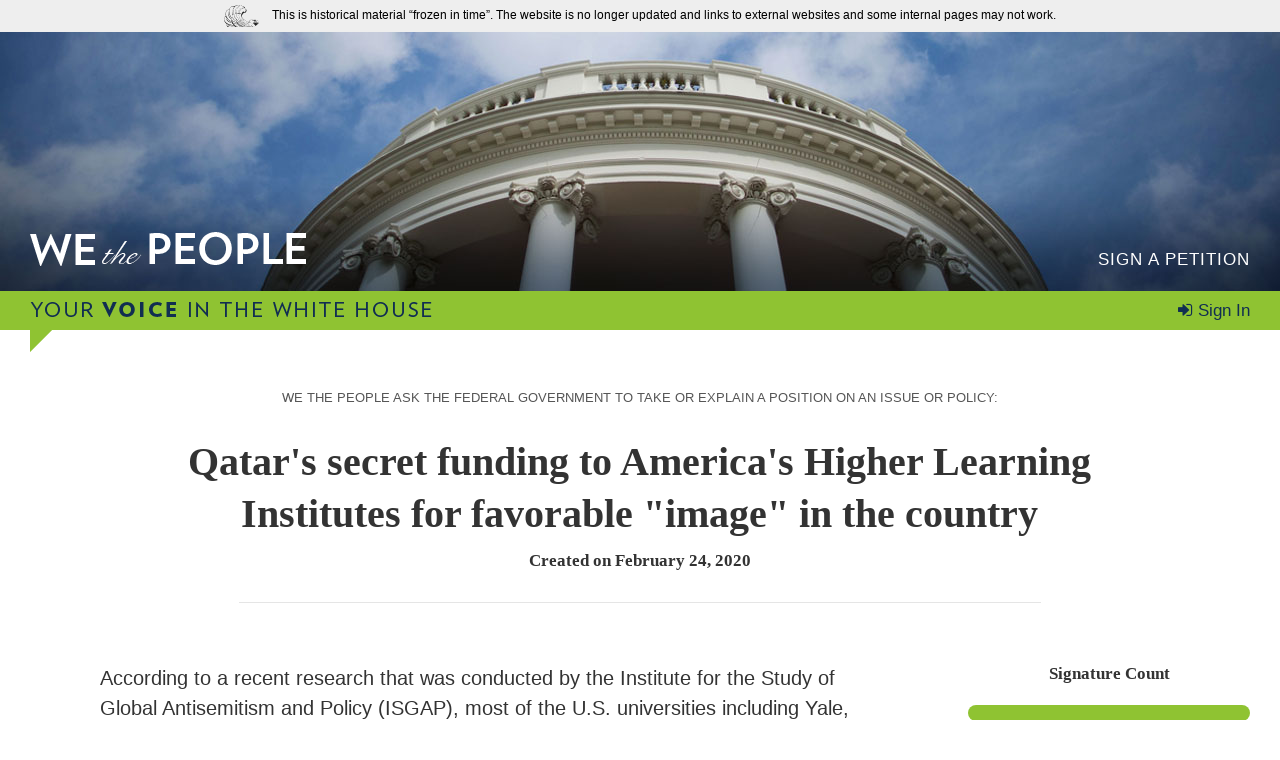

--- FILE ---
content_type: text/html; charset=utf-8
request_url: http://petitions.trumpwhitehouse.archives.gov/petition/qatars-secret-funding-americas-higher-learning-institutes-favorable-image-country
body_size: 7058
content:
<!DOCTYPE html>
<html lang="en" dir="ltr" prefix="content: http://purl.org/rss/1.0/modules/content/ dc: http://purl.org/dc/terms/ foaf: http://xmlns.com/foaf/0.1/ og: http://ogp.me/ns# rdfs: http://www.w3.org/2000/01/rdf-schema# sioc: http://rdfs.org/sioc/ns# sioct: http://rdfs.org/sioc/types# skos: http://www.w3.org/2004/02/skos/core# xsd: http://www.w3.org/2001/XMLSchema#">
<head>
  <meta http-equiv="Content-Type" content="text/html; charset=utf-8" />
<meta name="Generator" content="Drupal 7 (http://drupal.org)" />
<link rel="canonical" href="/petition/qatars-secret-funding-americas-higher-learning-institutes-favorable-image-country" />
<link rel="shortlink" href="/node/2826779" />
<link rel="shortcut icon" href="https://petitions.trumpwhitehouse.archives.gov/profiles/petitions/themes/petitions_responsive/favicon.ico" type="image/vnd.microsoft.icon" />
<meta property="og:image" content="https://petitions.trumpwhitehouse.archives.gov/profiles/petitions/themes/petitions_responsive/images/fb_share.jpg" />
<meta property="og:image:width" content="1200" />
<meta property="og:image:height" content="630" />
<link rel="apple-touch-icon-precomposed" href="https://petitions.trumpwhitehouse.archives.gov/profiles/petitions/themes/petitions_responsive/images/favicons/apple-touch-icon-60x60.png" />
<link rel="apple-touch-icon-precomposed" sizes="60x60" href="https://petitions.trumpwhitehouse.archives.gov/profiles/petitions/themes/petitions_responsive/images/favicons/apple-touch-icon-60x60.png" />
<link rel="apple-touch-icon-precomposed" sizes="72x72" href="https://petitions.trumpwhitehouse.archives.gov/profiles/petitions/themes/petitions_responsive/images/favicons/apple-touch-icon-72x72.png" />
<link rel="apple-touch-icon-precomposed" sizes="76x76" href="https://petitions.trumpwhitehouse.archives.gov/profiles/petitions/themes/petitions_responsive/images/favicons/apple-touch-icon-76x76.png" />
<link rel="apple-touch-icon-precomposed" sizes="114x114" href="https://petitions.trumpwhitehouse.archives.gov/profiles/petitions/themes/petitions_responsive/images/favicons/apple-touch-icon-114x114.png" />
<link rel="apple-touch-icon-precomposed" sizes="120x120" href="https://petitions.trumpwhitehouse.archives.gov/profiles/petitions/themes/petitions_responsive/images/favicons/apple-touch-icon-120x120.png" />
<link rel="apple-touch-icon-precomposed" sizes="144x144" href="https://petitions.trumpwhitehouse.archives.gov/profiles/petitions/themes/petitions_responsive/images/favicons/apple-touch-icon-144x144.png" />
<link rel="apple-touch-icon-precomposed" sizes="152x152" href="https://petitions.trumpwhitehouse.archives.gov/profiles/petitions/themes/petitions_responsive/images/favicons/apple-touch-icon-152x152.png" />
<link rel="apple-touch-icon" href="https://petitions.trumpwhitehouse.archives.gov/profiles/petitions/themes/petitions_responsive/images/favicons/iOS_76x76.png" />
<link rel="apple-touch-icon" sizes="76x76" href="https://petitions.trumpwhitehouse.archives.gov/profiles/petitions/themes/petitions_responsive/images/favicons/iOS_76x76.png" />
<link rel="apple-touch-icon" sizes="120x120" href="https://petitions.trumpwhitehouse.archives.gov/profiles/petitions/themes/petitions_responsive/images/favicons/iOS_120x120.png" />
<link rel="apple-touch-icon" sizes="152x152" href="https://petitions.trumpwhitehouse.archives.gov/profiles/petitions/themes/petitions_responsive/images/favicons/iOS_152x152.png" />
<link rel="icon" type="image/png" sizes="16x16" href="https://petitions.trumpwhitehouse.archives.gov/profiles/petitions/themes/petitions_responsive/images/favicons/favicon-16x16.png" />
<link rel="icon" type="image/png" sizes="32x32" href="https://petitions.trumpwhitehouse.archives.gov/profiles/petitions/themes/petitions_responsive/images/favicons/favicon-32x32.png" />
<link rel="icon" type="image/png" sizes="96x96" href="https://petitions.trumpwhitehouse.archives.gov/profiles/petitions/themes/petitions_responsive/images/favicons/favicon-96x96.png" />
<link rel="icon" type="image/png" sizes="128x128" href="https://petitions.trumpwhitehouse.archives.gov/profiles/petitions/themes/petitions_responsive/images/favicons/favicon-128.png" />
<link rel="icon" type="image/png" sizes="196x196" href="https://petitions.trumpwhitehouse.archives.gov/profiles/petitions/themes/petitions_responsive/images/favicons/favicon-196x196.png" />
<meta name="msapplication-config" content="https://petitions.trumpwhitehouse.archives.gov/profiles/petitions/themes/petitions_responsive/browserconfig.xml" />
<meta name="application-name" content=" Petitions" />
<meta name="msapplication-TileColor" content="#ffffff" />
<meta name="msapplication-square70x70logo" content="https://petitions.trumpwhitehouse.archives.gov/profiles/petitions/themes/petitions_responsive/images/favicons/mstile-70x70.png" />
<meta name="msapplication-square150x150logo" content="https://petitions.trumpwhitehouse.archives.gov/profiles/petitions/themes/petitions_responsive/images/favicons/mstile-150x150.png" />
<meta name="msapplication-square310x310logo" content="https://petitions.trumpwhitehouse.archives.gov/profiles/petitions/themes/petitions_responsive/images/favicons/mstile-310x310.png" />
<meta name="msapplication-wide310x150logo" content="https://petitions.trumpwhitehouse.archives.gov/profiles/petitions/themes/petitions_responsive/images/favicons/mstile-310x150.png" />
<link rel="shortcut icon" href="https://petitions.trumpwhitehouse.archives.gov/profiles/petitions/themes/petitions_responsive/favicon.ico" type="image/vnd.microsoft.icon" />
  <title>Qatar&#039;s secret funding to America&#039;s Higher Learning Institutes for favorable &quot;image&quot; in the country | We the People: Your Voice in Our Government</title>
  <!-- Google Tag Manager -->
  <script>(function(w,d,s,l,i){w[l]=w[l]||[];w[l].push({'gtm.start':
  new Date().getTime(),event:'gtm.js'});var f=d.getElementsByTagName(s)[0],
  j=d.createElement(s),dl=l!='dataLayer'?'&l='+l:'';j.async=true;j.src=
  'https://www.googletagmanager.com/gtm.js?id='+i+dl;f.parentNode.insertBefore(j,f);
  })(window,document,'script','dataLayer','GTM-WLMC86');</script>
  <!-- End Google Tag Manager -->
  <link type="text/css" rel="stylesheet" href="https://petitions.trumpwhitehouse.archives.gov/sites/default/files/css/css_xE-rWrJf-fncB6ztZfd2huxqgxu4WO-qwma6Xer30m4.css" media="all" />
<link type="text/css" rel="stylesheet" href="https://petitions.trumpwhitehouse.archives.gov/sites/default/files/css/css_66V3TMmTeHV4HJWx4WfpspNnVSdSSazAPQDE02JTPV8.css" media="all" />
<link type="text/css" rel="stylesheet" href="https://petitions.trumpwhitehouse.archives.gov/sites/default/files/css/css_bo3ER6AV__cS4lzaoIkvKc5YRnvty-dpvBgp1VA_Gu8.css" media="all" />
<link type="text/css" rel="stylesheet" href="//maxcdn.bootstrapcdn.com/font-awesome/4.7.0/css/font-awesome.min.css" media="all" />
<link type="text/css" rel="stylesheet" href="https://petitions.trumpwhitehouse.archives.gov/sites/default/files/css/css_U9_Julj6CUXnCHhyf15mJ7VKm4qYdIppKt2VQWIGVvs.css" media="all" />
<link type="text/css" rel="stylesheet" href="https://petitions.trumpwhitehouse.archives.gov/sites/default/files/css/css_mDxCF8ImVBb6oiL7Rq6KarwvxmvDV5PjnhYNE29pt_0.css" media="print" />
  <script type="text/javascript" src="https://petitions.trumpwhitehouse.archives.gov/sites/default/files/js/js_dxGIfXEaZtiV2AZIXHjVIzl1b6T902aR9PsqVhYwkJg.js"></script>
<script type="text/javascript" src="https://petitions.trumpwhitehouse.archives.gov/sites/default/files/js/js_Mfyk159ifatrDroBgOqSgLhgfRfd8ugx8H1dpyl_Nvg.js"></script>
<script type="text/javascript" src="https://petitions.trumpwhitehouse.archives.gov/sites/default/files/js/js_ewuz5ZcCo9jRmPESMsp6LW4BwD6sX3v5sclphdQg1xo.js"></script>
<script type="text/javascript" src="https://petitions.trumpwhitehouse.archives.gov/sites/default/files/js/js_rA2foK0HtvaF9Z3ttfYPE605VsVgKEFmZ1SooxHZgo0.js"></script>
<script type="text/javascript">
<!--//--><![CDATA[//><!--
jQuery.extend(Drupal.settings, {"basePath":"\/","pathPrefix":"","setHasJsCookie":0,"ajaxPageState":{"theme":"petitions_responsive","theme_token":"N81YadOLddpukHpXASK0SwchncXpWPN44DzYEUhPDWM","js":{"sites\/all\/modules\/contrib\/jquery_update\/replace\/jquery\/1.7\/jquery.min.js":1,"misc\/jquery-extend-3.4.0.js":1,"misc\/jquery-html-prefilter-3.5.0-backport.js":1,"misc\/jquery.once.js":1,"misc\/drupal.js":1,"profiles\/petitions\/modules\/custom\/sticky_element\/sticky_element.js":1,"profiles\/petitions\/modules\/custom\/wh_core\/wh_core.js":1,"profiles\/petitions\/modules\/features\/petition_pages\/js\/popular_petitions.js":1,"profiles\/petitions\/themes\/petitions_responsive\/js\/scripts.js":1,"profiles\/petitions\/themes\/petitions_responsive\/js\/modernizr.js":1},"css":{"modules\/system\/system.base.css":1,"modules\/system\/system.menus.css":1,"modules\/system\/system.messages.css":1,"modules\/system\/system.theme.css":1,"modules\/field\/theme\/field.css":1,"sites\/all\/modules\/petitions\/logintoboggan\/logintoboggan.css":1,"modules\/node\/node.css":1,"modules\/search\/search.css":1,"profiles\/petitions\/modules\/custom\/sticky_element\/sticky_element.css":1,"modules\/user\/user.css":1,"profiles\/petitions\/modules\/custom\/wh_core\/wh_core.css":1,"sites\/all\/modules\/petitions\/views\/css\/views.css":1,"profiles\/petitions\/themes\/petitions_responsive\/css\/tabs.css":1,"sites\/all\/modules\/petitions\/ctools\/css\/ctools.css":1,"profiles\/petitions\/modules\/custom\/petition\/css\/signature_count.css":1,"\/\/maxcdn.bootstrapcdn.com\/font-awesome\/4.7.0\/css\/font-awesome.min.css":1,"profiles\/petitions\/themes\/petitions_responsive\/css\/style.css":1,"profiles\/petitions\/themes\/petitions_responsive\/css\/normalize.css":1,"profiles\/petitions\/themes\/petitions_responsive\/css\/print.css":1}},"sticky_element":{"settings":[["#sidebar-bottom .sign-now-open-button-wrapper","true","true","#footer"]]},"popularPetitions":{"ajax_delay":0}});
//--><!]]>
</script>
<!-- We participate in the US government's analytics program. See the data at analytics.usa.gov. --><script src="/sites/all/modules/petitions/usfedgov_google_analytics/js/Universal-Federated-Analytics-Min.js?agency=Executive%20Office%20of%20the%20President&subagency=We%20The%20People" type="text/javascript" id="_fed_an_ua_tag"></script>  <meta name="viewport" content="width=device-width, initial-scale=1.0, maximum-scale=1.0, user-scalable=0" />
</head>
<body class="html not-front not-logged-in no-sidebars page-node page-node- page-node-2826779 node-type-petition role-anonymous-user with-subnav page-petition-qatars-secret-funding-americas-higher-learning-institutes-favorable-image-country section-petition" >
  <!-- Google Tag Manager (noscript) -->
  <noscript><iframe alt="Google Tag Manager" src="https://www.googletagmanager.com/ns.html?id=GTM-WLMC86"
  height="0" width="0" style="display:none;visibility:hidden" title="Google Tag Manager"></iframe></noscript>
  <!-- End Google Tag Manager (noscript) -->
  <div id="skip">
    <a href="#content">Jump to Navigation</a>
  </div>
    <div id="page" class="page with-navigation has-sidebar has-sidebar-top">

  <!-- ______________________ HEADER _______________________ -->

   <!-- /preface -->

  <header id="header" class="header">
     <div class="nara-disclaimer" style="background-color:#eee;color:black;">
	<div class="nara-disclaimer-inner">
		<a href="https://www.archives.gov" title="National Archives"><img src="https://www.archives.gov/nara-banner/nara-logo-eagle.svg" alt="National Archives"></a>
	 <span>This is historical material “frozen in time”. The website is no longer updated and links to external websites and some internal pages may not work.</span>
	</div>
    </div>

    <div id="header-mobile-bg"></div>
    <div class="header-container">
      <div id="header-region" class="header-region container">
                <div class="logo">
          <div class="logo--desktop"><a href="https://petitions.trumpwhitehouse.archives.gov"><img alt="We The People logo" src="/profiles/petitions/themes/petitions_responsive/images/wtp_logo_desktop.png"></a></div>
          <div class="logo--mobile"><a href="https://petitions.trumpwhitehouse.archives.gov"><img alt="We The People logo" src="/profiles/petitions/themes/petitions_responsive/images/wtp_logo_mobile.png"></a></div>
        </div>

                  <nav id="navigation" class="menu with-primary">
            <ul id="primary" class="main-menu"><li class="menu-18251 first"><a href="/#signapetition" class="menu__link--desktop">Sign a Petition</a></li>
<li class="menu-18256 last"><a href="/#signapetition" class="menu__link--mobile">Sign</a></li>
</ul>                      </nav> <!-- /navigation -->
              </div>
    </div>
    <div class="tagline">
     <div class="container">
       <div class="tagline--desktop"><a href="https://petitions.trumpwhitehouse.archives.gov"><img alt="Your Voice in the White House tagline" src="/profiles/petitions/themes/petitions_responsive/images/wtp_tagline_desktop.png"></a></div>
       <div class="tagline--mobile"><a href="https://petitions.trumpwhitehouse.archives.gov"><img alt="Your Voice in the White House tagline" src="/profiles/petitions/themes/petitions_responsive/images/wtp_tagline_mobile.png"></a></div>
       <div class="menu--user">
         <ul id="user-menu"><li class="menu-18296 first last"><a href="/user/login?destination=petition/qatars-secret-funding-americas-higher-learning-institutes-favorable-image-country" class="sign-in">Sign In</a></li>
</ul>       </div>
     </div>
    </div>
  </header> <!-- /header -->

  <!-- ______________________ MAIN _______________________ -->

  <div id="main">
    <div class="container">
      
              <header id="content-top">
          
          
          <h6 class="petition-preface">We the people ask the federal government to Take or explain a position on an issue or policy:</h6>

                      <h1 class="title">Qatar's secret funding to America's Higher Learning Institutes for favorable "image" in the country</h1>
          
          <h4 class="petition-attribution">Created  on February 24, 2020</h4>
          
                  </header>
       <!-- /content-top -->

       <!-- /help -->

              <aside id="sidebar-top">
            <h4 class="block__title">Signature Count</h4>
<div class="block block-petition block-signature-count block-odd first" data-bid="petition-signature_count">
      
  <div class="signature-meter"><span style="width: 100%" />
</div><div class="signatures-text-container"><span class="signatures-number">618,533</span>
<span class="signatures-text">signed</span>
</div><div class="goal-text-container"><span class="goal">100,000</span>
<span class="goal-text">goal</span>
</div></div> <!-- /block -->
        </aside>
       <!-- /sidebar-top -->

      <section id="content">

          
          <div id="content-main">
              
<article class="node node-petition node-promoted node-odd" data-nid="2826779" >

      <header>
                  <span property="dc:title" content="Qatar&#039;s secret funding to America&#039;s Higher Learning Institutes for favorable &quot;image&quot; in the country" class="rdf-meta element-hidden"></span>
      
          </header>
  
  <div class="content">
    <div class="field field-name-body field-type-text-with-summary field-label-hidden"><div class="field-items"><div class="field-item even" property="content:encoded"><p>According to a recent research that was conducted by the Institute for the Study of Global Antisemitism and Policy (ISGAP), most of the U.S. universities including Yale, Harvard, Cornell, and Georgetown are accepting large donations from Qatar’s Government and not reporting them.</p>
<p>-      Qatar is funding the U.S. universities to boost its image in the U.S.<br />
-      3. $4.9 billion has been donated and only $1.9 billion has been reported.<br />
-      Professors whose salaries, fellowships, or think tanks are funded in part by Qatar will be hesitant to criticize the Qataris.<br />
-       It also mentions that those “who ask to be respected as leaders of the Jewish community must be accountable, and they must be accountable&quot;</p>
</div></div></div><div class="field field-name-field-petition-issues field-type-taxonomy-term-reference field-label-hidden tags"><div class="field-items"><div class="field-item even"><h6>Civil Rights &amp; Equality</h6></div><div class="field-item odd"><h6>Education</h6></div><div class="field-item even"><h6>Foreign Policy</h6></div></div></div><div class="petition-share-links"><a href="#" class="social-share fa fa-facebook-official" onclick='window.open("http://www.facebook.com/share.php?u=https%3A%2F%2Fpetitions.trumpwhitehouse.archives.gov%2Fpetition%2Fqatars-secret-funding-americas-higher-learning-institutes-favorable-image-country&amp;t=Qatar%26amp%3B%23039%3Bs+secret+funding+to+America%26amp%3B%23039%3Bs+Higher+Learning+Institutes+for+favorable+%26amp%3Bquot%3Bimage%26amp%3Bquot%3B+in+the+country", "facebook", "status=0,toolbar=0,location=0,menubar=0,height=500,width=800,resizable=1"); return false;'>Facebook</a>&nbsp;<a href="mailto:?subject=Will%20you%20add%20your%20name%20to%20this%20petition%3F&amp;body=I%20wanted%20to%20let%20you%20know%20about%20a%20We%20the%20People%20petition%20and%20ask%20for%20your%20support.%20Will%20you%20add%20your%20name%20to%20mine%3F%20If%20this%20petition%20gets%20100%2C000%20signatures%20within%2030%20days%20of%20its%20creation%2C%20the%20White%20House%20will%20review%20it%20and%20respond%21%0D%0DYou%20can%20view%20and%20sign%20the%20petition%20here%3A%0D%0DQatar%26amp%3Bamp%3B%23039%3Bs%20secret%20funding%20to%20America%26amp%3Bamp%3B%23039%3Bs%20Higher%20Learning%20Institutes%20for%20favorable%20%26amp%3Bamp%3Bquot%3Bimage%26amp%3Bamp%3Bquot%3B%20in%20the%20country%0Dhttps%3A//petitions.trumpwhitehouse.archives.gov/petition/qatars-secret-funding-americas-higher-learning-institutes-favorable-image-country%0D%0DThanks%20for%20raising%20your%20voice%21" class="social-share fa fa-envelope">Email</a>&nbsp;<a href="#" class="social-share fa fa-twitter" onclick='window.open("http://twitter.com/share?url=https://petitions.trumpwhitehouse.archives.gov/petition/qatars-secret-funding-americas-higher-learning-institutes-favorable-image-country&amp;text=Qatar%26amp%3B%23039%3Bs+secret+funding+to+America%26amp%3B%23039%3Bs+Higher+Learning+Institutes+for+favorable+%26amp%3Bquot%3Bimage%26amp%3Bquot%3B+in+the+country&amp;counturl=https://petitions.trumpwhitehouse.archives.gov/petition/qatars-secret-funding-americas-higher-learning-institutes-favorable-image-country", "twitter", "status=0,toolbar=0,location=0,menubar=0,height=370,width=550,resizable=0"); return false;'>Twitter</a></div>
  </div> <!-- /content -->

  
      <div class="links">
          </div> <!-- /links -->
  
  </article> <!-- /article #node -->
          </div>

      </section> <!-- /content-inner /content -->

       <!-- /sidebar-bottom -->

              <div id="content-bottom">
            <div class="block block-petitions-blocks block-how-petitions-work-block block-odd first" data-bid="petitions_blocks-how_petitions_work_block">
        <h2 class="title">How Petitions Work</h2>
    
  <div class="how-petitions-work-content"><div><h3>Create a Petition</h3><p>Call on the White House to take action on the issue that matters to you.</p></div><div><h3>Gather Signatures</h3><p>Share your petition with others, build a community for the change you want to make.</p></div><div><h3>100,000 Signatures in 30 Days</h3><p>Get an official update from the White House within 60 days.</p></div></div></div> <!-- /block -->
<div class="how-petitions-work-more-link"><a href="https://petitions.trumpwhitehouse.archives.gov/about#step-by-step">More on how it works</a></div><div class="block block-views block-751ef66fe65c3cf71c599d3c6c5c7cd4 block-even block-popular-petitions" data-bid="views-751ef66fe65c3cf71c599d3c6c5c7cd4">
        <h2 class="title">Popular Petitions</h2>
    
  <div class="view view-petitions-listing view-id-petitions_listing view-display-id-popular_petitions view-dom-id-dcb301f6ce99492b97ae70d66b7db8f0">
        
  
  
      <div class="view-content">
        <div class="views-row views-row-1 views-row-odd views-row-first">
    <article class="node node-petition node-promoted node-teaser node-odd" data-nid="2848531" >

      <div class="field field-name-field-petition-issues field-type-taxonomy-term-reference field-label-hidden tags"><div class="field-items"><div class="field-item even"><h6>Foreign Policy</h6></div><div class="field-item odd"><h6>Health Care</h6></div><div class="field-item even"><h6>Homeland Security &amp; Defense</h6></div></div></div>  
  <h3><a href="/petition/indict-arrest-moon-jae-smuggling-chinavirus-us-endangering-national-security-us-rok">★INDICT &amp; ARREST Moon Jae-in for SMUGGLING the ChinaVirus into the US &amp; ENDANGERING the national security of US &amp; ROK!</a></h3>

  <div class="signatures-progress-bar">
    <div class="signature-meter"><span style="width: 100%" />
</div><div class="signatures-text-container"><span class="signatures-number">1,258,774</span>
<span class="signatures-text">signed</span>
</div><div class="goal-text-container"><span class="goal">100,000</span>
<span class="goal-text">goal</span>
</div>  </div> <!-- /signatures-progress-bar -->

  <div class="more-link">
          <div class="links">
        <ul class="links inline"><li class="node-readmore first last"><a href="/petition/indict-arrest-moon-jae-smuggling-chinavirus-us-endangering-national-security-us-rok" rel="tag" title="★INDICT &amp; ARREST Moon Jae-in for SMUGGLING the ChinaVirus into the US &amp; ENDANGERING the national security of US &amp; ROK!">Sign It<span class="element-invisible"> ★INDICT & ARREST Moon Jae-in for SMUGGLING the ChinaVirus into the US & ENDANGERING the national security of US & ROK!</span></a></li>
</ul>      </div> <!-- /links -->
      </div>
</article> <!-- /article #node -->
  </div>
  <div class="views-row views-row-2 views-row-even">
    <article class="node node-petition node-promoted node-teaser node-even" data-nid="2843695" >

      <div class="field field-name-field-petition-issues field-type-taxonomy-term-reference field-label-hidden tags"><div class="field-items"><div class="field-item even"><h6>Health Care</h6></div><div class="field-item odd"><h6>Homeland Security &amp; Defense</h6></div></div></div>  
  <h3><a href="/petition/we-call-investigations-bill-melinda-gates-foundation-medical-malpractice-crimes-against-humanity">We Call For Investigations Into The &quot;Bill &amp; Melinda Gates Foundation&quot; For Medical Malpractice &amp; Crimes Against Humanity</a></h3>

  <div class="signatures-progress-bar">
    <div class="signature-meter"><span style="width: 100%" />
</div><div class="signatures-text-container"><span class="signatures-number">689,078</span>
<span class="signatures-text">signed</span>
</div><div class="goal-text-container"><span class="goal">100,000</span>
<span class="goal-text">goal</span>
</div>  </div> <!-- /signatures-progress-bar -->

  <div class="more-link">
          <div class="links">
        <ul class="links inline"><li class="node-readmore first last"><a href="/petition/we-call-investigations-bill-melinda-gates-foundation-medical-malpractice-crimes-against-humanity" rel="tag" title="We Call For Investigations Into The &quot;Bill &amp; Melinda Gates Foundation&quot; For Medical Malpractice &amp; Crimes Against Humanity">Sign It<span class="element-invisible"> We Call For Investigations Into The "Bill & Melinda Gates Foundation" For Medical Malpractice & Crimes Against Humanity</span></a></li>
</ul>      </div> <!-- /links -->
      </div>
</article> <!-- /article #node -->
  </div>
  <div class="views-row views-row-3 views-row-odd">
    <article class="node node-petition node-promoted node-teaser node-odd" data-nid="2826779" >

      <div class="field field-name-field-petition-issues field-type-taxonomy-term-reference field-label-hidden tags"><div class="field-items"><div class="field-item even"><h6>Civil Rights &amp; Equality</h6></div><div class="field-item odd"><h6>Education</h6></div><div class="field-item even"><h6>Foreign Policy</h6></div></div></div>  
  <h3><a href="/petition/qatars-secret-funding-americas-higher-learning-institutes-favorable-image-country">Qatar&#039;s secret funding to America&#039;s Higher Learning Institutes for favorable &quot;image&quot; in the country</a></h3>

  <div class="signatures-progress-bar">
    <div class="signature-meter"><span style="width: 100%" />
</div><div class="signatures-text-container"><span class="signatures-number">618,533</span>
<span class="signatures-text">signed</span>
</div><div class="goal-text-container"><span class="goal">100,000</span>
<span class="goal-text">goal</span>
</div>  </div> <!-- /signatures-progress-bar -->

  <div class="more-link">
          <div class="links">
        <ul class="links inline"><li class="node-readmore first last active"><a href="/petition/qatars-secret-funding-americas-higher-learning-institutes-favorable-image-country" rel="tag" title="Qatar&#039;s secret funding to America&#039;s Higher Learning Institutes for favorable &quot;image&quot; in the country" class="active">Sign It<span class="element-invisible"> Qatar's secret funding to America's Higher Learning Institutes for favorable "image" in the country</span></a></li>
</ul>      </div> <!-- /links -->
      </div>
</article> <!-- /article #node -->
  </div>
  <div class="views-row views-row-4 views-row-even views-row-last">
    <article class="node node-petition node-promoted node-teaser node-even" data-nid="2857411" >

      <div class="field field-name-field-petition-issues field-type-taxonomy-term-reference field-label-hidden tags"><div class="field-items"><div class="field-item even"><h6>Foreign Policy</h6></div><div class="field-item odd"><h6>Homeland Security &amp; Defense</h6></div></div></div>  
  <h3><a href="/petition/terrorism-get-upperhand-if-karman-has-representation-social-media-regulatory-body">Terrorism To Get Upperhand If  Karman Has Representation In Social Media Regulatory Body</a></h3>

  <div class="signatures-progress-bar">
    <div class="signature-meter"><span style="width: 100%" />
</div><div class="signatures-text-container"><span class="signatures-number">604,896</span>
<span class="signatures-text">signed</span>
</div><div class="goal-text-container"><span class="goal">100,000</span>
<span class="goal-text">goal</span>
</div>  </div> <!-- /signatures-progress-bar -->

  <div class="more-link">
          <div class="links">
        <ul class="links inline"><li class="node-readmore first last"><a href="/petition/terrorism-get-upperhand-if-karman-has-representation-social-media-regulatory-body" rel="tag" title="Terrorism To Get Upperhand If  Karman Has Representation In Social Media Regulatory Body">Sign It<span class="element-invisible"> Terrorism To Get Upperhand If  Karman Has Representation In Social Media Regulatory Body</span></a></li>
</ul>      </div> <!-- /links -->
      </div>
</article> <!-- /article #node -->
  </div>
    </div>
  
  
  
  
  
  
</div><div class="more-link"><a href="/#signapetition">View more popular petitions</a></div>
</div> <!-- /block -->
        </div>
       <!-- /content-bottom -->
    </div> <!-- /container -->
  </div> <!-- /main -->

  <!-- ______________________ FOOTER _______________________ -->

  <div class="container"><a href="#main" class="return-top">Return to top</a></div>
      <footer id="footer">
      <div class="container">
        <div class="block block-menu block-menu-footer-menu block-odd first" data-bid="menu-menu-footer-menu">
        <h2 class="title">Footer Menu</h2>
    
  <ul class="menu"><li class="first leaf visitor-account visitor-account-sign-in fa fa-sign-in sign-in mid-18181"><a href="/user/login?destination=petition/qatars-secret-funding-americas-higher-learning-institutes-favorable-image-country">Sign In</a></li>
<li class="leaf petitions-you-can-sign mid-18196"><a href="/#signapetition">Petitions You Can Sign</a></li>
<li class="leaf petitions-with-updates mid-18201"><a href="/responses#petitionswithupdates">Petitions with Updates</a></li>
<li class="leaf about-we-the-people mid-18206"><a href="/about">About We the People</a></li>
<li class="last leaf developers mid-18211"><a href="/developers">Developers</a></li>
</ul></div> <!-- /block -->
<div class="block block-petitions-blocks block-wh-footer-logo block-even" data-bid="petitions_blocks-wh_footer_logo">
      
  <div class="wh-footer-logo-block">
  <div class="wh-footer-logo">
    <a href="https://trumpwhitehouse.archives.gov" target="_blank" class="simple-logo">
      <img src="/profiles/petitions/themes/petitions_responsive/images/whitehouse_logo.jpg" alt="White House Seal">
    </a>
  </div>
  <div class="wh-footer-logo-slogan">
    <a href="https://trumpwhitehouse.archives.gov" target="_blank">the <span class="wh-lead">WHITE HOUSE</span></a>
  </div>
</div>
</div> <!-- /block -->
<div class="block block-menu block-menu-corner-links block-odd" data-bid="menu-menu-corner-links">
        <h2 class="title">Corner Links</h2>
    
  <ul class="menu"><li class="first leaf white-house-twitter mid-18221"><a href="https://www.twitter.com/intent/follow?screen_name=whitehouse45" title="Get the latest news and engage" class="social-share fa fa-twitter" target="_blank">White House Twitter</a></li>
<li class="leaf rss-feed mid-18226"><a href="https://trumpwhitehouse.archives.gov/blog/issues/we-the-people" class="social-share fa fa-rss" target="_blank">RSS Feed</a></li>
<li class="leaf contact-the-white-house mid-18231"><a href="https://trumpwhitehouse.archives.gov/contact" target="_blank">Contact the White House</a></li>
<li class="leaf copyright-information mid-18241"><a href="https://trumpwhitehouse.archives.gov/copyright" target="_blank" 0="_blank">Copyright Information</a></li>
<li class="last leaf privacy-policy mid-18246"><a href="https://trumpwhitehouse.archives.gov/privacy" target="_blank">Privacy Policy</a></li>
</ul></div> <!-- /block -->
      </div>
    </footer> <!-- /footer -->
  
   <!-- /appendix -->

</div> <!-- /page -->
  </body>
</html>


--- FILE ---
content_type: text/css
request_url: https://petitions.trumpwhitehouse.archives.gov/sites/default/files/css/css_bo3ER6AV__cS4lzaoIkvKc5YRnvty-dpvBgp1VA_Gu8.css
body_size: 141
content:
.ctools-locked{color:red;border:1px solid red;padding:1em;}.ctools-owns-lock{background:#ffffdd none repeat scroll 0 0;border:1px solid #f0c020;padding:1em;}a.ctools-ajaxing,input.ctools-ajaxing,button.ctools-ajaxing,select.ctools-ajaxing{padding-right:18px !important;background:url(/sites/all/modules/petitions/ctools/images/status-active.gif) right center no-repeat;}div.ctools-ajaxing{float:left;width:18px;background:url(/sites/all/modules/petitions/ctools/images/status-active.gif) center center no-repeat;}
.signature-meter{height:20px;position:relative;background:#ddd;}.signature-meter > span{display:block;height:100%;background-color:#222;position:relative;overflow:hidden;}


--- FILE ---
content_type: text/css
request_url: https://petitions.trumpwhitehouse.archives.gov/sites/default/files/css/css_U9_Julj6CUXnCHhyf15mJ7VKm4qYdIppKt2VQWIGVvs.css
body_size: 13452
content:
*{-webkit-box-sizing:border-box;-moz-box-sizing:border-box;box-sizing:border-box;}*{margin:0;padding:0;}.clearfix{display:inline-block;}.clearfix:after{content:".";display:block;height:0;clear:both;visibility:hidden;}* html .clearfix{height:1%;}.clearfix{display:block;}.clearleft,.clearl,.cleft{clear:left;}.clearright,.clearr,.cright{clear:right;}.clear,.clearboth,.clearall{clear:both;}.floatleft,.fleft,.floatl{float:left;margin:0 10px 5px 0;}.floatright,.fright,.floatr{float:right;margin:0 0 5px 10px;}#skip a:link,#skip a:hover,#skip a:visited{position:absolute;left:-10000px;top:auto;width:1px;height:1px;overflow:hidden;}#skip a:active,#skip a:focus{position:static;width:auto;height:auto;}div.view div.views-admin-links{width:auto;}div.block{position:relative;}div.block .edit{display:none;position:absolute;right:-20px;top:-5px;z-index:40;padding:3px 8px 0;font-size:10px;line-height:16px;background-color:white;border:1px solid #cccccc;-moz-border-radius:3px;-webkit-border-radius:3px;-moz-box-shadow:0 1px 3px #888888;-webkit-box-shadow:-1px 1px 2px #666666;}div.block .edit a{display:block;border:0;padding:0;margin:0;}div.block:hover .edit{display:block;}body{margin:0;font-size:16px;line-height:1.5em;font-family:"Source Sans Pro","Helvetica","Arial",sans-serif;}a:link,a:visited{color:#1E5391;text-decoration:none;}a:hover,a:active{color:red;text-decoration:underline;}#site-name{font-size:2.2em;line-height:1.3em;font-weight:300;padding:0 0 0.5em;margin:0;}h1,h2,h3,h4,h5,h6{line-height:1.3em;}h1{font-size:2.2em;font-weight:300;padding:0 0 0.5em;margin:0;}h2{font-size:1.8em;font-weight:300;margin-bottom:0.75em;}h3{font-size:1.4em;margin-bottom:1em;}h4{font-size:1.2em;margin-bottom:0.8em;}h5{font-size:1.1em;font-weight:600;margin-bottom:0;}h6{font-size:1em;font-weight:bold;}p{margin:0 0 1em 0;}ul,ol{margin-left:0;padding-left:0;}table{width:100%;}tr.even td,tr.odd td{padding:10px 5px;}tr.odd{background-color:white;}pre,code,tt{font:1em "andale mono","lucida console",monospace;line-height:1.5;}pre{background-color:#efefef;display:block;padding:5px;margin:5px 0;border:1px solid #aaaaaa;}ul{list-style-type:disc;}ul ul{list-style-type:circle;}ul ul ul{list-style-type:square;}ul ul ul ul{list-style-type:circle;}ol{list-style-type:decimal;}ol ol{list-style-type:lower-alpha;}ol ol ol{list-style-type:decimal;}abbr{border-bottom:1px dotted #666666;cursor:help;white-space:nowrap;}#edit-title{font-size:24px;width:99%;}#system-themes-form img{width:100px;}.form-item .description{font-style:italic;line-height:1.2em;font-size:0.8em;margin-top:5px;color:#777777;}#edit-delete{color:#cc0000;}div.messages{padding:9px;margin:1em 0;color:#003366;background:#bbddff;border:1px solid #aaccee;}div.warning{color:#884400;background:#ffee66;border-color:#eedd55;}div.error{color:white;background:#ee6633;border-color:#dd5522;}div.status{color:#336600;background:#ccff88;border-color:#bbee77;}#header,#footer,#sidebar-first,#sidebar-second,#navigation{background:rgba(170,170,170,0.2);}.bold{font-weight:700;}@font-face{font-family:'Source Sans Pro';font-style:normal;font-weight:300;src:url(/profiles/petitions/themes/petitions_responsive/fonts/sourcesanspro-light-webfont.eot);src:url(/profiles/petitions/themes/petitions_responsive/fonts/sourcesanspro-light-webfont.eot?#iefix) format("embedded-opentype"),url(/profiles/petitions/themes/petitions_responsive/fonts/sourcesanspro-light-webfont.woff2) format("woff2"),url(/profiles/petitions/themes/petitions_responsive/fonts/sourcesanspro-light-webfont.woff) format("woff"),url(/profiles/petitions/themes/petitions_responsive/fonts/sourcesanspro-light-webfont.ttf) format("truetype"),url(/profiles/petitions/themes/petitions_responsive/fonts/sourcesanspro-light-webfont.svg#source_sans_prolight) format("svg");}@font-face{font-family:'Source Sans Pro';font-style:normal;font-weight:400;src:url(/profiles/petitions/themes/petitions_responsive/fonts/sourcesanspro-regular-webfont.eot);src:url(/profiles/petitions/themes/petitions_responsive/fonts/sourcesanspro-regular-webfont.eot?#iefix) format("embedded-opentype"),url(/profiles/petitions/themes/petitions_responsive/fonts/sourcesanspro-regular-webfont.woff2) format("woff2"),url(/profiles/petitions/themes/petitions_responsive/fonts/sourcesanspro-regular-webfont.woff) format("woff"),url(/profiles/petitions/themes/petitions_responsive/fonts/sourcesanspro-regular-webfont.ttf) format("truetype"),url(/profiles/petitions/themes/petitions_responsive/fonts/sourcesanspro-regular-webfont.svg#source_sans_proregular) format("svg");}@font-face{font-family:'Source Sans Pro';font-style:italic;font-weight:400;src:url(/profiles/petitions/themes/petitions_responsive/fonts/sourcesanspro-italic-webfont.eot);src:url(/profiles/petitions/themes/petitions_responsive/fonts/sourcesanspro-italic-webfont.eot?#iefix) format("embedded-opentype"),url(/profiles/petitions/themes/petitions_responsive/fonts/sourcesanspro-italic-webfont.woff2) format("woff2"),url(/profiles/petitions/themes/petitions_responsive/fonts/sourcesanspro-italic-webfont.woff) format("woff"),url(/profiles/petitions/themes/petitions_responsive/fonts/sourcesanspro-italic-webfont.ttf) format("truetype"),url(/profiles/petitions/themes/petitions_responsive/fonts/sourcesanspro-italic-webfont.svg#source_sans_proitalic) format("svg");}@font-face{font-family:'Source Sans Pro';font-style:normal;font-weight:700;src:url(/profiles/petitions/themes/petitions_responsive/fonts/sourcesanspro-bold-webfont.eot);src:url(/profiles/petitions/themes/petitions_responsive/fonts/sourcesanspro-bold-webfont.eot?#iefix) format("embedded-opentype"),url(/profiles/petitions/themes/petitions_responsive/fonts/sourcesanspro-bold-webfont.woff2) format("woff2"),url(/profiles/petitions/themes/petitions_responsive/fonts/sourcesanspro-bold-webfont.woff) format("woff"),url(/profiles/petitions/themes/petitions_responsive/fonts/sourcesanspro-bold-webfont.ttf) format("truetype"),url(/profiles/petitions/themes/petitions_responsive/fonts/sourcesanspro-bold-webfont.svg#source_sans_probold) format("svg");}@font-face{font-family:'Merriweather';font-style:normal;font-weight:300;src:url(/profiles/petitions/themes/petitions_responsive/fonts/merriweather-light-webfont.eot);src:url(/profiles/petitions/themes/petitions_responsive/fonts/merriweather-light-webfont.eot?#iefix) format("embedded-opentype"),url(/profiles/petitions/themes/petitions_responsive/fonts/merriweather-light-webfont.woff2) format("woff2"),url(/profiles/petitions/themes/petitions_responsive/fonts/merriweather-light-webfont.woff) format("woff"),url(/profiles/petitions/themes/petitions_responsive/fonts/merriweather-light-webfont.ttf) format("truetype"),url(/profiles/petitions/themes/petitions_responsive/fonts/merriweather-light-webfont.svg#source_sans_proregular) format("svg");}@font-face{font-family:'Merriweather';font-style:normal;font-weight:400;src:url(/profiles/petitions/themes/petitions_responsive/fonts/merriweather-regular-webfont.eot);src:url(/profiles/petitions/themes/petitions_responsive/fonts/merriweather-regular-webfont.eot?#iefix) format("embedded-opentype"),url(/profiles/petitions/themes/petitions_responsive/fonts/merriweather-regular-webfont.woff2) format("woff2"),url(/profiles/petitions/themes/petitions_responsive/fonts/merriweather-regular-webfont.woff) format("woff"),url(/profiles/petitions/themes/petitions_responsive/fonts/merriweather-regular-webfont.ttf) format("truetype"),url(/profiles/petitions/themes/petitions_responsive/fonts/merriweather-regular-webfont.svg#source_sans_proitalic) format("svg");}@font-face{font-family:'Merriweather';font-style:italic;font-weight:400;src:url(/profiles/petitions/themes/petitions_responsive/fonts/merriweather-italic-webfont.eot);src:url(/profiles/petitions/themes/petitions_responsive/fonts/merriweather-italic-webfont.eot?#iefix) format("embedded-opentype"),url(/profiles/petitions/themes/petitions_responsive/fonts/merriweather-italic-webfont.woff2) format("woff2"),url(/profiles/petitions/themes/petitions_responsive/fonts/merriweather-italic-webfont.woff) format("woff"),url(/profiles/petitions/themes/petitions_responsive/fonts/merriweather-italic-webfont.ttf) format("truetype"),url(/profiles/petitions/themes/petitions_responsive/fonts/merriweather-italic-webfont.svg#source_sans_proitalic) format("svg");}@font-face{font-family:'Merriweather';font-style:normal;font-weight:700;src:url(/profiles/petitions/themes/petitions_responsive/fonts/merriweather-bold-webfont.eot);src:url(/profiles/petitions/themes/petitions_responsive/fonts/merriweather-bold-webfont.eot?#iefix) format("embedded-opentype"),url(/profiles/petitions/themes/petitions_responsive/fonts/merriweather-bold-webfont.woff2) format("woff2"),url(/profiles/petitions/themes/petitions_responsive/fonts/merriweather-bold-webfont.woff) format("woff"),url(/profiles/petitions/themes/petitions_responsive/fonts/merriweather-bold-webfont.ttf) format("truetype"),url(/profiles/petitions/themes/petitions_responsive/fonts/merriweather-bold-webfont.svg#source_sans_probold) format("svg");}html{font-family:"Source Sans Pro","Helvetica","Arial",sans-serif;font-size:10px;}body{font-size:1.7rem;}p{font-family:"Source Sans Pro","Helvetica","Arial",sans-serif;font-size:1.7rem;font-weight:400;line-height:1.5;color:#333333;margin-bottom:1em;margin-top:1em;}p.lead{font-family:"Merriweather","Georgia","Times New Roman",serif;line-height:1.7;font-size:2rem;font-weight:300;color:#333333;}p.large,.large{font-family:"Source Sans Pro","Helvetica","Arial",sans-serif;font-weight:400;font-size:2rem;line-height:1.5;color:#333333;}p a:link,p a:hover,p a:visited{text-decoration:underline;}em{font-style:italic;}a{color:#205493;text-decoration:none;}a:hover,a:active{color:#112e51;text-decoration:underline;}a:focus{box-shadow:0 0 3px #3e94cf,0 0 7px #3e94cf;outline:0;}a:focus:active,a:focus:hover{box-shadow:none;}h1,h2,h3,h4,h5,h6{clear:both;font-family:"Merriweather","Georgia","Times New Roman",serif;line-height:1.3;margin-bottom:.5em;margin-top:1.5em;}ol{margin-left:1.6rem;}ul{margin-left:2rem;}h1,h1.title,.statement-largest{font-size:4rem;font-weight:700;color:#333333;line-height:1.3;}h2,.statement-large{font-size:3rem;font-weight:700;line-height:1.3;}h3,.statement-medium-large{font-size:2rem;font-weight:700;line-height:1.3;}h4,.statement-medium-small{font-size:1.7rem;font-weight:700;color:#333333;line-height:1.3;}h5,.statement-small{font-size:1.5rem;font-weight:700;line-height:1.3;}h6,.statement-smallest{font-family:"Source Sans Pro","Helvetica","Arial",sans-serif;font-size:1.3rem;font-weight:400;text-transform:uppercase;color:#565656;line-height:1.3;}@media screen and (max-width:44.9375em){h1,h1.title,.statement-largest{font-size:2rem;}h2,.statement-large{font-size:1.7rem;}h3,.statement-medium-large{font-size:1.6rem;}h4,.statement-medium-small{font-size:1.5rem;}h5,.statement-small{font-size:1.3rem;}h6,.statement-smallest{font-size:1.3rem;}}cite,var,address,dfn{font-style:normal;}div.form-item{margin-top:10px;margin-bottom:10px;}div.form-item:first-of-type{margin-top:20px;}div.form-item label,div.form-item .description{color:#565656;font-weight:normal;font-style:normal;}div.form-item span.form-required{color:inherit;}input:focus,input[type="text"]:focus,input[type="checkbox"]:focus,input[type="submit"]:focus,textarea:focus,select:focus{box-shadow:0 0 3px #3e94cf,0 0 7px #3e94cf;outline:none;}input:placeholder-shown::-webkit-input-placeholder{color:#7A7A7A;}input:placeholder-shown:-moz-placeholder{color:#7A7A7A;}input:placeholder-shown::-moz-placeholder{color:#7A7A7A;}input:placeholder-shown:-ms-input-placeholder{color:#7A7A7A;}input[type="text"],input[type="password"]{width:100%;border:1px solid #AFAFAF;height:42px;padding:10px;color:#565656;}input[type="checkbox"]{display:inline-block;position:absolute !important;height:1px;width:1px;overflow:hidden;clip:rect(1px,1px,1px,1px);}input[type="checkbox"]:hover + label:before{cursor:hand;cursor:pointer;}input[type="checkbox"] + label:before{position:absolute;font-family:'FontAwesome';content:"\f096";display:inline-block;font-size:1.7rem;line-height:1.2rem;border-radius:2px;top:0.9rem;left:0;color:#AFAFAF;}input[type="checkbox"]:checked + label:before{font-family:'FontAwesome';content:"\f14a";line-height:1.4rem;color:#1E5391;}input[type="checkbox"]:focus + label:before{box-shadow:0 0 6px 2px #3e94cf;}input[type="checkbox"].checkbox-dummy-label{width:auto;height:17px;z-index:2;opacity:0;clip:auto;}input[type="checkbox"].checkbox-dummy-label + label.option{padding:0;}input[type="checkbox"].checkbox-dummy-label + label:before{position:inherit;}label.option,span.option{font-family:"Source Sans Pro","Helvetica","Arial",sans-serif;font-size:1.3rem;font-weight:400;text-transform:uppercase;color:#565656;line-height:1.3;display:inline-block;line-height:1.3;padding-left:33px;position:relative;}label.option.form-item-petition-text,span.option.form-item-petition-text{position:absolute;padding-top:5px;}.block-petitionssignatureform-form .form-item-first-name label,.block-petitionssignatureform-form .form-item-last-name label,.block-petitionssignatureform-form .form-item-email label{position:absolute !important;height:1px;width:1px;overflow:hidden;clip:rect(1px,1px,1px,1px);display:none;visibility:hidden;}.block-petitionssignatureform-form .form-item-first-name label[for="edit-sign-up"],.block-petitionssignatureform-form .form-item-last-name label[for="edit-sign-up"],.block-petitionssignatureform-form .form-item-email label[for="edit-sign-up"]{visibility:visible;display:inline-block;}.block-petitionssignatureform-form .form-item-email{margin-bottom:20px;}.block-petitionssignatureform-form .form-item-sign-up{margin-top:20px;margin-bottom:37px;}.block-petitionssignatureform-form input[type="checkbox"] + label:before{top:3px;}.block-petitionssignatureform-form h6{margin-top:0;}.block-petitionssignatureform-form .form-actions input[type="submit"]{margin-bottom:20px;width:100%;font-weight:400;}@media screen and (max-width:44.9375em){.block-petitionssignatureform-form .form-actions{position:relative;left:-15px;padding:15px 15px;box-sizing:content-box;background-color:#333333;width:100%;}.block-petitionssignatureform-form .form-actions input[type="submit"]{margin:0;padding:15px 0;}}@media screen and (min-width:45em){.block-petitionssignatureform-form .form-actions{margin:0;}}.block-petitionssignatureform-form .sign-now-open-button-wrapper{display:none;}@media screen and (max-width:44.9375em){.block-petitionssignatureform-form .sign-now-open-button-wrapper.visible{display:block;}.block-petitionssignatureform-form .sign-now-open-button-wrapper.sticky-bottom{position:fixed;left:0;box-sizing:border-box;margin-bottom:0;}}.block-petitionssignatureform-form #formwrapper .form-actions.form-wrapper{opacity:1;-webkit-transition:opacity 0.2s 0.2s ease;-moz-transition:opacity 0.2s 0.2s ease;transition:opacity 0.2s 0.2s ease;}@media screen and (max-width:44.9375em){.block-petitionssignatureform-form #formwrapper.invisible{position:absolute !important;height:1px;width:1px;overflow:hidden;clip:rect(1px,1px,1px,1px);}.block-petitionssignatureform-form #formwrapper.invisible .form-actions.form-wrapper{opacity:0;}}@media screen and (max-width:44.9375em){.block-petitionssignatureform-form .title.invisible{display:none;}}@media screen and (min-width:45em){.block-petitionssignatureform-form .title{display:none;}}#user-login input[type="submit"]{width:100%;}#user-register-form input[type="submit"]{width:100%;}#petition-create-formwrapper .element-invisible.screenreader-prompt{left:0;max-width:100%;}#petition-create-formwrapper input[type="radio"] + label{cursor:pointer;}.block-petitions-api-keys-submission input[type="checkbox"] + label:before{top:3px;}body:before{border:15px solid #fff;border-top-width:0;border-bottom-width:0;box-sizing:border-box;}@media screen and (min-width:45em){body:before{border-width:30px;border-top-width:0;border-bottom-width:0;}}#content-top > h1:first-child,#content > h1:first-child,#content-bottom > h1:first-child,#sidebar-top > h1:first-child,#sidebar-bottom > h1:first-child{margin-top:0;}#content-top > h2:first-child,#content > h2:first-child,#content-bottom > h2:first-child,#sidebar-top > h2:first-child,#sidebar-bottom > h2:first-child{margin-top:0;}#content-top > h3:first-child,#content > h3:first-child,#content-bottom > h3:first-child,#sidebar-top > h3:first-child,#sidebar-bottom > h3:first-child{margin-top:0;}#content-top > h4:first-child,#content > h4:first-child,#content-bottom > h4:first-child,#sidebar-top > h4:first-child,#sidebar-bottom > h4:first-child{margin-top:0;}#content-top > h5:first-child,#content > h5:first-child,#content-bottom > h5:first-child,#sidebar-top > h5:first-child,#sidebar-bottom > h5:first-child{margin-top:0;}#content-top > h6:first-child,#content > h6:first-child,#content-bottom > h6:first-child,#sidebar-top > h6:first-child,#sidebar-bottom > h6:first-child{margin-top:0;}#content-top > p:first-child,#content > p:first-child,#content-bottom > p:first-child,#sidebar-top > p:first-child,#sidebar-bottom > p:first-child{margin-top:0;}#content-top > .block:first-child,#content > .block:first-child,#content-bottom > .block:first-child,#sidebar-top > .block:first-child,#sidebar-bottom > .block:first-child{margin-top:0;}#content-top > h1:last-child,#content > h1:last-child,#content-bottom > h1:last-child,#sidebar-top > h1:last-child,#sidebar-bottom > h1:last-child{margin-bottom:0;}#content-top > h2:last-child,#content > h2:last-child,#content-bottom > h2:last-child,#sidebar-top > h2:last-child,#sidebar-bottom > h2:last-child{margin-bottom:0;}#content-top > h3:last-child,#content > h3:last-child,#content-bottom > h3:last-child,#sidebar-top > h3:last-child,#sidebar-bottom > h3:last-child{margin-bottom:0;}#content-top > h4:last-child,#content > h4:last-child,#content-bottom > h4:last-child,#sidebar-top > h4:last-child,#sidebar-bottom > h4:last-child{margin-bottom:0;}#content-top > h5:last-child,#content > h5:last-child,#content-bottom > h5:last-child,#sidebar-top > h5:last-child,#sidebar-bottom > h5:last-child{margin-bottom:0;}#content-top > h6:last-child,#content > h6:last-child,#content-bottom > h6:last-child,#sidebar-top > h6:last-child,#sidebar-bottom > h6:last-child{margin-bottom:0;}#content-top > p:last-child,#content > p:last-child,#content-bottom > p:last-child,#sidebar-top > p:last-child,#sidebar-bottom > p:last-child{margin-bottom:0;}#content-top > .block:last-child,#content > .block:last-child,#content-bottom > .block:last-child,#sidebar-top > .block:last-child,#sidebar-bottom > .block:last-child{margin-bottom:0;}#content-top .field:first-child .field-items .field-item:first-child > h1:first-child,#content .field:first-child .field-items .field-item:first-child > h1:first-child,#content-bottom .field:first-child .field-items .field-item:first-child > h1:first-child,#sidebar-top .field:first-child .field-items .field-item:first-child > h1:first-child,#sidebar-bottom .field:first-child .field-items .field-item:first-child > h1:first-child{margin-top:0;}#content-top .field:first-child .field-items .field-item:first-child > h2:first-child,#content .field:first-child .field-items .field-item:first-child > h2:first-child,#content-bottom .field:first-child .field-items .field-item:first-child > h2:first-child,#sidebar-top .field:first-child .field-items .field-item:first-child > h2:first-child,#sidebar-bottom .field:first-child .field-items .field-item:first-child > h2:first-child{margin-top:0;}#content-top .field:first-child .field-items .field-item:first-child > h3:first-child,#content .field:first-child .field-items .field-item:first-child > h3:first-child,#content-bottom .field:first-child .field-items .field-item:first-child > h3:first-child,#sidebar-top .field:first-child .field-items .field-item:first-child > h3:first-child,#sidebar-bottom .field:first-child .field-items .field-item:first-child > h3:first-child{margin-top:0;}#content-top .field:first-child .field-items .field-item:first-child > h4:first-child,#content .field:first-child .field-items .field-item:first-child > h4:first-child,#content-bottom .field:first-child .field-items .field-item:first-child > h4:first-child,#sidebar-top .field:first-child .field-items .field-item:first-child > h4:first-child,#sidebar-bottom .field:first-child .field-items .field-item:first-child > h4:first-child{margin-top:0;}#content-top .field:first-child .field-items .field-item:first-child > h5:first-child,#content .field:first-child .field-items .field-item:first-child > h5:first-child,#content-bottom .field:first-child .field-items .field-item:first-child > h5:first-child,#sidebar-top .field:first-child .field-items .field-item:first-child > h5:first-child,#sidebar-bottom .field:first-child .field-items .field-item:first-child > h5:first-child{margin-top:0;}#content-top .field:first-child .field-items .field-item:first-child > h6:first-child,#content .field:first-child .field-items .field-item:first-child > h6:first-child,#content-bottom .field:first-child .field-items .field-item:first-child > h6:first-child,#sidebar-top .field:first-child .field-items .field-item:first-child > h6:first-child,#sidebar-bottom .field:first-child .field-items .field-item:first-child > h6:first-child{margin-top:0;}#content-top .field:first-child .field-items .field-item:first-child > p:first-child,#content .field:first-child .field-items .field-item:first-child > p:first-child,#content-bottom .field:first-child .field-items .field-item:first-child > p:first-child,#sidebar-top .field:first-child .field-items .field-item:first-child > p:first-child,#sidebar-bottom .field:first-child .field-items .field-item:first-child > p:first-child{margin-top:0;}#content-top .field:first-child .field-items .field-item:first-child > .block:first-child,#content .field:first-child .field-items .field-item:first-child > .block:first-child,#content-bottom .field:first-child .field-items .field-item:first-child > .block:first-child,#sidebar-top .field:first-child .field-items .field-item:first-child > .block:first-child,#sidebar-bottom .field:first-child .field-items .field-item:first-child > .block:first-child{margin-top:0;}#content-top .field:last-child .field-items .field-item:last-child > h1:last-child,#content .field:last-child .field-items .field-item:last-child > h1:last-child,#content-bottom .field:last-child .field-items .field-item:last-child > h1:last-child,#sidebar-top .field:last-child .field-items .field-item:last-child > h1:last-child,#sidebar-bottom .field:last-child .field-items .field-item:last-child > h1:last-child{margin-bottom:0;}#content-top .field:last-child .field-items .field-item:last-child > h2:last-child,#content .field:last-child .field-items .field-item:last-child > h2:last-child,#content-bottom .field:last-child .field-items .field-item:last-child > h2:last-child,#sidebar-top .field:last-child .field-items .field-item:last-child > h2:last-child,#sidebar-bottom .field:last-child .field-items .field-item:last-child > h2:last-child{margin-bottom:0;}#content-top .field:last-child .field-items .field-item:last-child > h3:last-child,#content .field:last-child .field-items .field-item:last-child > h3:last-child,#content-bottom .field:last-child .field-items .field-item:last-child > h3:last-child,#sidebar-top .field:last-child .field-items .field-item:last-child > h3:last-child,#sidebar-bottom .field:last-child .field-items .field-item:last-child > h3:last-child{margin-bottom:0;}#content-top .field:last-child .field-items .field-item:last-child > h4:last-child,#content .field:last-child .field-items .field-item:last-child > h4:last-child,#content-bottom .field:last-child .field-items .field-item:last-child > h4:last-child,#sidebar-top .field:last-child .field-items .field-item:last-child > h4:last-child,#sidebar-bottom .field:last-child .field-items .field-item:last-child > h4:last-child{margin-bottom:0;}#content-top .field:last-child .field-items .field-item:last-child > h5:last-child,#content .field:last-child .field-items .field-item:last-child > h5:last-child,#content-bottom .field:last-child .field-items .field-item:last-child > h5:last-child,#sidebar-top .field:last-child .field-items .field-item:last-child > h5:last-child,#sidebar-bottom .field:last-child .field-items .field-item:last-child > h5:last-child{margin-bottom:0;}#content-top .field:last-child .field-items .field-item:last-child > h6:last-child,#content .field:last-child .field-items .field-item:last-child > h6:last-child,#content-bottom .field:last-child .field-items .field-item:last-child > h6:last-child,#sidebar-top .field:last-child .field-items .field-item:last-child > h6:last-child,#sidebar-bottom .field:last-child .field-items .field-item:last-child > h6:last-child{margin-bottom:0;}#content-top .field:last-child .field-items .field-item:last-child > p:last-child,#content .field:last-child .field-items .field-item:last-child > p:last-child,#content-bottom .field:last-child .field-items .field-item:last-child > p:last-child,#sidebar-top .field:last-child .field-items .field-item:last-child > p:last-child,#sidebar-bottom .field:last-child .field-items .field-item:last-child > p:last-child{margin-bottom:0;}#content-top .field:last-child .field-items .field-item:last-child > .block:last-child,#content .field:last-child .field-items .field-item:last-child > .block:last-child,#content-bottom .field:last-child .field-items .field-item:last-child > .block:last-child,#sidebar-top .field:last-child .field-items .field-item:last-child > .block:last-child,#sidebar-bottom .field:last-child .field-items .field-item:last-child > .block:last-child{margin-bottom:0;}#content-top .block > h1:first-child,#content .block > h1:first-child,#content-bottom .block > h1:first-child,#sidebar-top .block > h1:first-child,#sidebar-bottom .block > h1:first-child{margin-top:0;}#content-top .block > h2:first-child,#content .block > h2:first-child,#content-bottom .block > h2:first-child,#sidebar-top .block > h2:first-child,#sidebar-bottom .block > h2:first-child{margin-top:0;}#content-top .block > h3:first-child,#content .block > h3:first-child,#content-bottom .block > h3:first-child,#sidebar-top .block > h3:first-child,#sidebar-bottom .block > h3:first-child{margin-top:0;}#content-top .block > h4:first-child,#content .block > h4:first-child,#content-bottom .block > h4:first-child,#sidebar-top .block > h4:first-child,#sidebar-bottom .block > h4:first-child{margin-top:0;}#content-top .block > h5:first-child,#content .block > h5:first-child,#content-bottom .block > h5:first-child,#sidebar-top .block > h5:first-child,#sidebar-bottom .block > h5:first-child{margin-top:0;}#content-top .block > h6:first-child,#content .block > h6:first-child,#content-bottom .block > h6:first-child,#sidebar-top .block > h6:first-child,#sidebar-bottom .block > h6:first-child{margin-top:0;}#content-top .block > p:first-child,#content .block > p:first-child,#content-bottom .block > p:first-child,#sidebar-top .block > p:first-child,#sidebar-bottom .block > p:first-child{margin-top:0;}#content-top .block > .block:first-child,#content .block > .block:first-child,#content-bottom .block > .block:first-child,#sidebar-top .block > .block:first-child,#sidebar-bottom .block > .block:first-child{margin-top:0;}#content-top .block > h1:last-child,#content .block > h1:last-child,#content-bottom .block > h1:last-child,#sidebar-top .block > h1:last-child,#sidebar-bottom .block > h1:last-child{margin-bottom:0;}#content-top .block > h2:last-child,#content .block > h2:last-child,#content-bottom .block > h2:last-child,#sidebar-top .block > h2:last-child,#sidebar-bottom .block > h2:last-child{margin-bottom:0;}#content-top .block > h3:last-child,#content .block > h3:last-child,#content-bottom .block > h3:last-child,#sidebar-top .block > h3:last-child,#sidebar-bottom .block > h3:last-child{margin-bottom:0;}#content-top .block > h4:last-child,#content .block > h4:last-child,#content-bottom .block > h4:last-child,#sidebar-top .block > h4:last-child,#sidebar-bottom .block > h4:last-child{margin-bottom:0;}#content-top .block > h5:last-child,#content .block > h5:last-child,#content-bottom .block > h5:last-child,#sidebar-top .block > h5:last-child,#sidebar-bottom .block > h5:last-child{margin-bottom:0;}#content-top .block > h6:last-child,#content .block > h6:last-child,#content-bottom .block > h6:last-child,#sidebar-top .block > h6:last-child,#sidebar-bottom .block > h6:last-child{margin-bottom:0;}#content-top .block > p:last-child,#content .block > p:last-child,#content-bottom .block > p:last-child,#sidebar-top .block > p:last-child,#sidebar-bottom .block > p:last-child{margin-bottom:0;}#content-top .block > .block:last-child,#content .block > .block:last-child,#content-bottom .block > .block:last-child,#sidebar-top .block > .block:last-child,#sidebar-bottom .block > .block:last-child{margin-bottom:0;}#content-top .block .field:first-child .field-items .field-item:first-child > h1:first-child,#content .block .field:first-child .field-items .field-item:first-child > h1:first-child,#content-bottom .block .field:first-child .field-items .field-item:first-child > h1:first-child,#sidebar-top .block .field:first-child .field-items .field-item:first-child > h1:first-child,#sidebar-bottom .block .field:first-child .field-items .field-item:first-child > h1:first-child{margin-top:0;}#content-top .block .field:first-child .field-items .field-item:first-child > h2:first-child,#content .block .field:first-child .field-items .field-item:first-child > h2:first-child,#content-bottom .block .field:first-child .field-items .field-item:first-child > h2:first-child,#sidebar-top .block .field:first-child .field-items .field-item:first-child > h2:first-child,#sidebar-bottom .block .field:first-child .field-items .field-item:first-child > h2:first-child{margin-top:0;}#content-top .block .field:first-child .field-items .field-item:first-child > h3:first-child,#content .block .field:first-child .field-items .field-item:first-child > h3:first-child,#content-bottom .block .field:first-child .field-items .field-item:first-child > h3:first-child,#sidebar-top .block .field:first-child .field-items .field-item:first-child > h3:first-child,#sidebar-bottom .block .field:first-child .field-items .field-item:first-child > h3:first-child{margin-top:0;}#content-top .block .field:first-child .field-items .field-item:first-child > h4:first-child,#content .block .field:first-child .field-items .field-item:first-child > h4:first-child,#content-bottom .block .field:first-child .field-items .field-item:first-child > h4:first-child,#sidebar-top .block .field:first-child .field-items .field-item:first-child > h4:first-child,#sidebar-bottom .block .field:first-child .field-items .field-item:first-child > h4:first-child{margin-top:0;}#content-top .block .field:first-child .field-items .field-item:first-child > h5:first-child,#content .block .field:first-child .field-items .field-item:first-child > h5:first-child,#content-bottom .block .field:first-child .field-items .field-item:first-child > h5:first-child,#sidebar-top .block .field:first-child .field-items .field-item:first-child > h5:first-child,#sidebar-bottom .block .field:first-child .field-items .field-item:first-child > h5:first-child{margin-top:0;}#content-top .block .field:first-child .field-items .field-item:first-child > h6:first-child,#content .block .field:first-child .field-items .field-item:first-child > h6:first-child,#content-bottom .block .field:first-child .field-items .field-item:first-child > h6:first-child,#sidebar-top .block .field:first-child .field-items .field-item:first-child > h6:first-child,#sidebar-bottom .block .field:first-child .field-items .field-item:first-child > h6:first-child{margin-top:0;}#content-top .block .field:first-child .field-items .field-item:first-child > p:first-child,#content .block .field:first-child .field-items .field-item:first-child > p:first-child,#content-bottom .block .field:first-child .field-items .field-item:first-child > p:first-child,#sidebar-top .block .field:first-child .field-items .field-item:first-child > p:first-child,#sidebar-bottom .block .field:first-child .field-items .field-item:first-child > p:first-child{margin-top:0;}#content-top .block .field:first-child .field-items .field-item:first-child > .block:first-child,#content .block .field:first-child .field-items .field-item:first-child > .block:first-child,#content-bottom .block .field:first-child .field-items .field-item:first-child > .block:first-child,#sidebar-top .block .field:first-child .field-items .field-item:first-child > .block:first-child,#sidebar-bottom .block .field:first-child .field-items .field-item:first-child > .block:first-child{margin-top:0;}#content-top .block .field:last-child .field-items .field-item:last-child > h1:last-child,#content .block .field:last-child .field-items .field-item:last-child > h1:last-child,#content-bottom .block .field:last-child .field-items .field-item:last-child > h1:last-child,#sidebar-top .block .field:last-child .field-items .field-item:last-child > h1:last-child,#sidebar-bottom .block .field:last-child .field-items .field-item:last-child > h1:last-child{margin-bottom:0;}#content-top .block .field:last-child .field-items .field-item:last-child > h2:last-child,#content .block .field:last-child .field-items .field-item:last-child > h2:last-child,#content-bottom .block .field:last-child .field-items .field-item:last-child > h2:last-child,#sidebar-top .block .field:last-child .field-items .field-item:last-child > h2:last-child,#sidebar-bottom .block .field:last-child .field-items .field-item:last-child > h2:last-child{margin-bottom:0;}#content-top .block .field:last-child .field-items .field-item:last-child > h3:last-child,#content .block .field:last-child .field-items .field-item:last-child > h3:last-child,#content-bottom .block .field:last-child .field-items .field-item:last-child > h3:last-child,#sidebar-top .block .field:last-child .field-items .field-item:last-child > h3:last-child,#sidebar-bottom .block .field:last-child .field-items .field-item:last-child > h3:last-child{margin-bottom:0;}#content-top .block .field:last-child .field-items .field-item:last-child > h4:last-child,#content .block .field:last-child .field-items .field-item:last-child > h4:last-child,#content-bottom .block .field:last-child .field-items .field-item:last-child > h4:last-child,#sidebar-top .block .field:last-child .field-items .field-item:last-child > h4:last-child,#sidebar-bottom .block .field:last-child .field-items .field-item:last-child > h4:last-child{margin-bottom:0;}#content-top .block .field:last-child .field-items .field-item:last-child > h5:last-child,#content .block .field:last-child .field-items .field-item:last-child > h5:last-child,#content-bottom .block .field:last-child .field-items .field-item:last-child > h5:last-child,#sidebar-top .block .field:last-child .field-items .field-item:last-child > h5:last-child,#sidebar-bottom .block .field:last-child .field-items .field-item:last-child > h5:last-child{margin-bottom:0;}#content-top .block .field:last-child .field-items .field-item:last-child > h6:last-child,#content .block .field:last-child .field-items .field-item:last-child > h6:last-child,#content-bottom .block .field:last-child .field-items .field-item:last-child > h6:last-child,#sidebar-top .block .field:last-child .field-items .field-item:last-child > h6:last-child,#sidebar-bottom .block .field:last-child .field-items .field-item:last-child > h6:last-child{margin-bottom:0;}#content-top .block .field:last-child .field-items .field-item:last-child > p:last-child,#content .block .field:last-child .field-items .field-item:last-child > p:last-child,#content-bottom .block .field:last-child .field-items .field-item:last-child > p:last-child,#sidebar-top .block .field:last-child .field-items .field-item:last-child > p:last-child,#sidebar-bottom .block .field:last-child .field-items .field-item:last-child > p:last-child{margin-bottom:0;}#content-top .block .field:last-child .field-items .field-item:last-child > .block:last-child,#content .block .field:last-child .field-items .field-item:last-child > .block:last-child,#content-bottom .block .field:last-child .field-items .field-item:last-child > .block:last-child,#sidebar-top .block .field:last-child .field-items .field-item:last-child > .block:last-child,#sidebar-bottom .block .field:last-child .field-items .field-item:last-child > .block:last-child{margin-bottom:0;}#page{overflow:hidden;}.container{max-width:80em;margin-left:auto;margin-right:auto;padding-left:15px;padding-right:15px;margin-left:auto;margin-right:auto;width:auto;}.container:after{content:"";display:table;clear:both;}@media screen and (min-width:45em){.container{max-width:80em;margin-left:auto;margin-right:auto;padding-left:30px;padding-right:30px;}.container:after{content:"";display:table;clear:both;}}#content-top{float:left;display:block;margin-right:3.8961%;width:100%;padding-top:40px;}#content-top:last-child{margin-right:0;}@media screen and (min-width:45em){#content-top{padding-top:60px;}}#content{float:left;display:block;margin-right:3.8961%;width:100%;padding-bottom:40px;}#content:last-child{margin-right:0;}@media screen and (min-width:45em){#content{padding-bottom:60px;}}@media screen and (min-width:45em){#content{float:left;display:block;margin-right:2.5641%;width:100%;}#content:last-child{margin-right:0;}}@media screen and (min-width:45em){.has-sidebar #content{float:left;display:block;margin-right:2.5641%;width:74.35897%;}.has-sidebar #content:last-child{margin-right:0;}}#content .has-sidebar-top{margin-right:0;}#sidebar-top{float:left;display:block;margin-right:3.8961%;width:100%;}#sidebar-top:last-child{margin-right:0;}@media screen and (min-width:45em){#sidebar-top{float:left;display:block;margin-right:2.5641%;width:23.07692%;margin-left:76.92308%;}#sidebar-top:last-child{margin-right:0;}}.has-sidebar-top #sidebar-top{margin-left:0%;margin-right:0;float:right;}#sidebar-bottom{float:left;display:block;margin-right:3.8961%;width:100%;}#sidebar-bottom:last-child{margin-right:0;}@media screen and (min-width:45em){#sidebar-bottom{float:left;display:block;margin-right:2.5641%;width:23.07692%;margin-right:0;float:right;clear:right;}#sidebar-bottom:last-child{margin-right:0;}}#content-bottom{float:left;display:block;margin-right:3.8961%;width:100%;padding-bottom:40px;}#content-bottom:last-child{margin-right:0;}@media screen and (min-width:45em){#content-bottom{padding-bottom:60px;}}.has-sidebar-top #content-bottom{clear:both;}#footer{float:none;clear:both;}#footer .block{float:left;display:block;margin-right:3.8961%;width:100%;}#footer .block:last-child{margin-right:0;}@media screen and (min-width:45em){#footer .block:not(.block-menu-footer-menu){float:left;display:block;margin-right:2.5641%;width:48.71795%;}#footer .block:not(.block-menu-footer-menu):last-child{margin-right:0;}}#header,#footer,.mission,.breadcrumb,.node{clear:both;}#navigation li{list-style-type:none;display:inline-block;}.node-type-petition #content-top{padding-bottom:20px;}.node-type-petition #content-top h1{margin:0;}.node-type-petition #content-top h2{margin:0;}.node-type-petition #content-top h3{margin:0;}.node-type-petition #content-top h4{margin:0;}.node-type-petition #content-top h5{margin:0;}.node-type-petition #content-top h6{margin:0;}.node-type-petition #content-top p{margin:0;}.node-type-petition #content-top .block{margin:0;}.node-type-petition #content-top:after{content:'';display:block;float:left;display:block;margin-right:3.8961%;width:100%;border-bottom:1px solid #E5E5E5;}.node-type-petition #content-top:after:last-child{margin-right:0;}@media screen and (min-width:45em){.node-type-petition #content-top{float:left;display:block;margin-right:2.5641%;width:82.90598%;margin-left:8.54701%;padding-bottom:60px;}.node-type-petition #content-top:last-child{margin-right:0;}.node-type-petition #content-top:after{float:left;display:block;margin-right:3.09278%;width:79.38144%;margin-left:10.30928%;margin-right:0;}.node-type-petition #content-top:after:last-child{margin-right:0;}}@media screen and (min-width:45em){.node-type-petition #content{padding-bottom:0;}.node-type-petition #content .node-petition > .content > .field{padding:0 70px;}.node-type-petition #content .node-petition > .content > .field.field-name-field-response-id{padding:0;}}@media screen and (min-width:45em){.node-type-petition #sidebar-bottom{padding-bottom:40px;}}@media screen and (min-width:45em) and (min-width:45em){.node-type-petition #sidebar-bottom{padding-bottom:60px;}}.node-type-petition #sidebar-bottom .petition-closed{margin-bottom:20px;padding:20px 10px;}.node-type-petition #sidebar-bottom .petition-closed h3{margin:0;}.node-type-petition #sidebar-bottom .petition-closed p{margin-bottom:0px;}.front #content-top,.page-responses #content-top{padding-bottom:0;}.front #content-top h1,.page-responses #content-top h1{margin:0;}.front #content-top h2,.page-responses #content-top h2{margin:0;}.front #content-top h3,.page-responses #content-top h3{margin:0;}.front #content-top h4,.page-responses #content-top h4{margin:0;}.front #content-top h5,.page-responses #content-top h5{margin:0;}.front #content-top h6,.page-responses #content-top h6{margin:0;}.front #content-top p,.page-responses #content-top p{margin:0;}.front #content-top .block,.page-responses #content-top .block{margin:0;}@media screen and (min-width:45em){.front #content-top,.page-responses #content-top{float:left;display:block;margin-right:2.5641%;width:82.90598%;margin-left:8.54701%;}.front #content-top:last-child,.page-responses #content-top:last-child{margin-right:0;}}.node-type-wh-petitions-page:not(.full-width) #sidebar-top{margin-top:20px;margin-bottom:40px;}@media screen and (min-width:45em){.node-type-wh-petitions-page:not(.full-width) #content-top{float:left;display:block;margin-right:2.5641%;width:57.26496%;margin-left:8.54701%;}.node-type-wh-petitions-page:not(.full-width) #content-top:last-child{margin-right:0;}.node-type-wh-petitions-page:not(.full-width) #content-top > h1:first-child{margin-top:0;}.node-type-wh-petitions-page:not(.full-width) #content-top > h2:first-child{margin-top:0;}.node-type-wh-petitions-page:not(.full-width) #content-top > h3:first-child{margin-top:0;}.node-type-wh-petitions-page:not(.full-width) #content-top > h4:first-child{margin-top:0;}.node-type-wh-petitions-page:not(.full-width) #content-top > h5:first-child{margin-top:0;}.node-type-wh-petitions-page:not(.full-width) #content-top > h6:first-child{margin-top:0;}.node-type-wh-petitions-page:not(.full-width) #content-top > p:first-child{margin-top:0;}.node-type-wh-petitions-page:not(.full-width) #content-top > .block:first-child{margin-top:0;}.node-type-wh-petitions-page:not(.full-width) #content-top > h1:last-child{margin-bottom:0;}.node-type-wh-petitions-page:not(.full-width) #content-top > h2:last-child{margin-bottom:0;}.node-type-wh-petitions-page:not(.full-width) #content-top > h3:last-child{margin-bottom:0;}.node-type-wh-petitions-page:not(.full-width) #content-top > h4:last-child{margin-bottom:0;}.node-type-wh-petitions-page:not(.full-width) #content-top > h5:last-child{margin-bottom:0;}.node-type-wh-petitions-page:not(.full-width) #content-top > h6:last-child{margin-bottom:0;}.node-type-wh-petitions-page:not(.full-width) #content-top > p:last-child{margin-bottom:0;}.node-type-wh-petitions-page:not(.full-width) #content-top > .block:last-child{margin-bottom:0;}.node-type-wh-petitions-page:not(.full-width) #content-top .field:first-child .field-items .field-item:first-child > h1:first-child{margin-top:0;}.node-type-wh-petitions-page:not(.full-width) #content-top .field:first-child .field-items .field-item:first-child > h2:first-child{margin-top:0;}.node-type-wh-petitions-page:not(.full-width) #content-top .field:first-child .field-items .field-item:first-child > h3:first-child{margin-top:0;}.node-type-wh-petitions-page:not(.full-width) #content-top .field:first-child .field-items .field-item:first-child > h4:first-child{margin-top:0;}.node-type-wh-petitions-page:not(.full-width) #content-top .field:first-child .field-items .field-item:first-child > h5:first-child{margin-top:0;}.node-type-wh-petitions-page:not(.full-width) #content-top .field:first-child .field-items .field-item:first-child > h6:first-child{margin-top:0;}.node-type-wh-petitions-page:not(.full-width) #content-top .field:first-child .field-items .field-item:first-child > p:first-child{margin-top:0;}.node-type-wh-petitions-page:not(.full-width) #content-top .field:first-child .field-items .field-item:first-child > .block:first-child{margin-top:0;}.node-type-wh-petitions-page:not(.full-width) #content-top .field:last-child .field-items .field-item:last-child > h1:last-child{margin-bottom:0;}.node-type-wh-petitions-page:not(.full-width) #content-top .field:last-child .field-items .field-item:last-child > h2:last-child{margin-bottom:0;}.node-type-wh-petitions-page:not(.full-width) #content-top .field:last-child .field-items .field-item:last-child > h3:last-child{margin-bottom:0;}.node-type-wh-petitions-page:not(.full-width) #content-top .field:last-child .field-items .field-item:last-child > h4:last-child{margin-bottom:0;}.node-type-wh-petitions-page:not(.full-width) #content-top .field:last-child .field-items .field-item:last-child > h5:last-child{margin-bottom:0;}.node-type-wh-petitions-page:not(.full-width) #content-top .field:last-child .field-items .field-item:last-child > h6:last-child{margin-bottom:0;}.node-type-wh-petitions-page:not(.full-width) #content-top .field:last-child .field-items .field-item:last-child > p:last-child{margin-bottom:0;}.node-type-wh-petitions-page:not(.full-width) #content-top .field:last-child .field-items .field-item:last-child > .block:last-child{margin-bottom:0;}.node-type-wh-petitions-page:not(.full-width) #content-top ~ #content{margin-top:26px;}.node-type-wh-petitions-page:not(.full-width) #content{float:left;display:block;margin-right:2.5641%;width:57.26496%;margin-left:8.54701%;}.node-type-wh-petitions-page:not(.full-width) #content:last-child{margin-right:0;}.node-type-wh-petitions-page:not(.full-width) #sidebar-top{clear:left;margin-top:0px;margin-bottom:0px;}}.block h2.title{text-align:center;}.block.block-views h2.title{margin-bottom:20px;}@media screen and (min-width:45em){.block.block-views h2.title{margin-bottom:30px;}}div.block-how-petitions-work-block{position:relative;margin-bottom:0;max-width:80em;margin-left:auto;margin-right:auto;}div.block-how-petitions-work-block:after{content:"";display:table;clear:both;}div.block-how-petitions-work-block .title,div.block-how-petitions-work-block .block-title{text-align:center;padding-bottom:20px;margin:30px 0 20px;border-bottom:1px solid #E5E5E5;}@media screen and (min-width:45em){div.block-how-petitions-work-block .title,div.block-how-petitions-work-block .block-title{max-width:50%;padding-bottom:30px;margin:30px auto;}}div.block-how-petitions-work-block .how-petitions-work-content{counter-reset:steps;list-style:none;margin:0;padding:0 0 0 3em;}@media screen and (min-width:45em){div.block-how-petitions-work-block .how-petitions-work-content{text-align:center;padding:0;}}div.block-how-petitions-work-block .how-petitions-work-content > div{counter-increment:steps;}div.block-how-petitions-work-block .how-petitions-work-content > div:before{font-size:2rem;font-weight:700;line-height:1.3;color:#333333;font-family:"Source Sans Pro","Helvetica","Arial",sans-serif;content:counter(steps);display:block;position:absolute;left:0;width:26px;height:26px;font-size:1.8rem;line-height:0;padding:11px 0 0 0;margin:0 0 20px 0;text-align:center;border:2px solid #212121;border-radius:100%;box-sizing:border-box;}@media screen and (min-width:45em){div.block-how-petitions-work-block .how-petitions-work-content > div:before{position:static;margin:0 auto 20px;}}@media screen and (max-width:44.9375em){div.block-how-petitions-work-block .how-petitions-work-content > div{padding-bottom:20px;}div.block-how-petitions-work-block .how-petitions-work-content > div:before{font-size:1.35rem;}}@media screen and (min-width:45em){div.block-how-petitions-work-block .how-petitions-work-content > div{float:left;display:block;margin-right:2.5641%;width:31.62393%;}div.block-how-petitions-work-block .how-petitions-work-content > div:last-child{margin-right:0;}}div.block-how-petitions-work-block .how-petitions-work-content > div:last-child{padding-bottom:0;}div.block-how-petitions-work-block .how-petitions-work-content > div h3{margin-bottom:0;}@media screen and (min-width:45em){div.block-how-petitions-work-block .how-petitions-work-content > div h3{margin-bottom:10px;}}div.block-how-petitions-work-block .how-petitions-work-content > div p:last-child{margin-bottom:0;}.how-petitions-work-more-link{max-width:80em;margin-left:auto;margin-right:auto;font-family:"Source Sans Pro","Helvetica","Arial",sans-serif;font-size:1.3rem;font-weight:400;text-transform:uppercase;color:#565656;line-height:1.3;padding:10px 0 35px 4em;}.how-petitions-work-more-link:after{content:"";display:table;clear:both;}@media screen and (min-width:45em){.how-petitions-work-more-link{text-align:center;padding:25px 0 55px 0;}}h4.block__title{text-align:center;margin-bottom:20px;display:none;}@media screen and (min-width:45em){h4.block__title{display:block;}}.block-signature-count p{display:none;text-align:center;margin-top:0;margin-bottom:30px;}@media screen and (min-width:45em){.block-signature-count p{display:block;}}.block-signature-count .signatures-needed,.block-signature-count .date{font-weight:700;}.signatures-text-container,.goal-text-container{font-family:"Source Sans Pro","Helvetica","Arial",sans-serif;font-size:1.3rem;font-weight:400;text-transform:uppercase;color:#565656;line-height:1.3;}.signatures-text-container{float:left;}.goal-text-container{float:right;margin-bottom:20px;}.goal-text-container:after{content:"";display:table;clear:both;}.signature-thank-you{clear:both;background-color:#dce4ef;padding:2rem 1rem;color:#565656;text-align:center;margin-bottom:20px;}.signature-thank-you p{color:#565656 !important;}.signature-thank-you h3{margin-top:0;}.block-popular-petitions > .more-link{text-align:left;font-family:"Source Sans Pro","Helvetica","Arial",sans-serif;font-size:1.3rem;font-weight:400;text-transform:uppercase;color:#565656;line-height:1.3;}.button,input[type="submit"]{border-radius:5px 5px 5px 5px;-moz-border-radius:5px 5px 5px 5px;-webkit-border-top-left-radius:5px;-webkit-border-top-right-radius:5px;-webkit-border-bottom-right-radius:5px;-webkit-border-bottom-left-radius:5px;background-color:#8FC332;color:#FFFFFF;border:none;padding:0.25em;margin:10px 0;font-weight:700;width:100%;font-size:2.4rem;}.button:hover,input[type="submit"]:hover{background-color:#86AF2C;}.button:link,input[type="submit"]:link{text-decoration:none;}a.button,.page-load-next a,.page-load-prev a{border-radius:5px 5px 5px 5px;-moz-border-radius:5px 5px 5px 5px;-webkit-border-top-left-radius:5px;-webkit-border-top-right-radius:5px;-webkit-border-bottom-right-radius:5px;-webkit-border-bottom-left-radius:5px;background-color:#8FC332;color:#FFFFFF;border:none;padding:0.25em;margin:10px 0;font-size:1.7rem;font-weight:400;color:#FFFFFF;padding:0.5em;display:inline-block;width:auto;}a.button:hover,.page-load-next a:hover,.page-load-prev a:hover{background-color:#86AF2C;}a.button:link,.page-load-next a:link,.page-load-prev a:link{text-decoration:none;}a.button:link,.page-load-next a:link,.page-load-prev a:link{text-decoration:none;}#footer{background-color:#112e51;}@media screen and (min-width:45em){#footer{padding-top:20px;}}#footer .block-menu{margin-bottom:30px;}#footer .block-menu:last-child{margin-bottom:40px;}#footer ul.menu li.leaf{list-style-image:none;list-style-type:none;}.wh-footer-logo-block{font-family:"Merriweather","Georgia","Times New Roman",serif;font-style:italic;position:relative;}.wh-footer-logo-block .wh-lead{font-style:normal;}.wh-footer-logo-block .wh-footer-logo{line-height:0;}.wh-footer-logo-block .wh-footer-logo-slogan{margin:10px 0 35px;}.wh-footer-logo-block .wh-footer-logo-slogan a:link,.wh-footer-logo-block .wh-footer-logo-slogan a:visited,.wh-footer-logo-block .wh-footer-logo-slogan a:active{color:white;}@media screen and (min-width:45em){.wh-footer-logo-block .wh-footer-logo,.wh-footer-logo-block .wh-footer-logo-slogan{display:inline-block;margin:0;}.wh-footer-logo-block .wh-footer-logo-slogan{position:absolute;top:50%;-webkit-transform:translateY(-50%);-moz-transform:translateY(-50%);-ms-transform:translateY(-50%);-o-transform:translateY(-50%);transform:translateY(-50%);margin:0 0 0 1em;}}.return-top{display:inline-block;margin:0 0 40px;}@media screen and (min-width:45em){.return-top:not(.desktop-visible){display:none;}}#header{position:relative;width:100%;background-color:#112e51;}#header-mobile-bg{height:0;}@media screen and (max-width:44.9375em){#header-mobile-bg{position:absolute;top:-63px;height:100%;width:100%;background-image:url(/profiles/petitions/themes/petitions_responsive/images/wtp_header_large.jpg);background-size:100%;background-repeat:no-repeat;background-color:#112e51;z-index:-1;}#header-mobile-bg:before{content:'\a';white-space:pre;position:relative;}}.header-container{max-width:none;margin-top:37px;background-color:#112e51;}@media screen and (max-width:44.9375em){.header-container{margin-top:63px;}}@media screen and (min-width:45em){.header-container{background-color:transparent;background-image:url(/profiles/petitions/themes/petitions_responsive/images/wtp_header_large.jpg);background-size:cover;background-position:center;margin-top:0;}}.header-region{position:relative;padding-top:15px;padding-bottom:10px;}@media screen and (min-width:45em){.header-region{padding-top:200px;padding-bottom:0;}.header-region #navigation ul{margin-left:0;}}.logo{display:inline-block;}@media screen and (min-width:45em){.logo{margin-bottom:18px;}}.logo--mobile img{display:block;}@media screen and (min-width:45em){.logo--mobile{display:none;}}.logo--desktop{display:none;}@media screen and (min-width:45em){.logo--desktop{display:block;}.logo--desktop img{width:100%;height:auto;display:block;}}.tagline{background-color:#8FC332;position:relative;}.tagline .container{position:relative;}.tagline .container:after{content:'';border:11px solid;border-color:#8FC332 transparent transparent #8FC332;position:absolute;left:15px;}@media screen and (min-width:45em){.tagline .container:after{left:30px;}}.tagline .menu--user a:link,.tagline .menu--user a:visited{color:#112e51;}.tagline--mobile{padding:10px 0;}.tagline--mobile img{display:block;}@media screen and (min-width:45em){.tagline--mobile{display:none;}}.tagline--desktop{display:none;}@media screen and (min-width:45em){.tagline--desktop{display:inline-block;margin:6px 0;padding:5px 0 0 0;}.tagline--desktop img{display:block;}}.input-error{clear:both;border-left:4px solid #cd2026;padding-bottom:0.8rem;padding-left:1.5rem;padding-top:0.8rem;position:relative;right:1.9rem;}@media screen and (min-width:45em){.input-error{margin-top:3rem;}}.input-error input,.input-error textarea{border:3px solid #cd2026 !important;width:calc(100% + 1.5rem);}.input-error label{margin-top:0;}.input-error .input-error-message{color:#cd2026;font-weight:700;}#sidebar-top .block-menu,#sidebar-top .block-anchor-links-block-1,#sidebar-bottom .block-menu,#sidebar-bottom .block-anchor-links-block-1{display:block;margin:0;padding:0;list-style-type:none;background-color:#EEF5FB;padding:15px 0;}#sidebar-top .block-menu h2.title,#sidebar-top .block-anchor-links-block-1 h2.title,#sidebar-bottom .block-menu h2.title,#sidebar-bottom .block-anchor-links-block-1 h2.title{display:none;}#sidebar-top .block-menu li,#sidebar-top .block-anchor-links-block-1 li,#sidebar-bottom .block-menu li,#sidebar-bottom .block-anchor-links-block-1 li{font-size:1.7rem;display:list-item;margin:0;padding:0;list-style:none;}#sidebar-top .block-menu li:before,#sidebar-top .block-anchor-links-block-1 li:before,#sidebar-bottom .block-menu li:before,#sidebar-bottom .block-anchor-links-block-1 li:before{display:none;}#sidebar-top .block-menu li:after,#sidebar-top .block-anchor-links-block-1 li:after,#sidebar-bottom .block-menu li:after,#sidebar-bottom .block-anchor-links-block-1 li:after{display:none;}#sidebar-top .block-menu li a,#sidebar-top .block-anchor-links-block-1 li a,#sidebar-bottom .block-menu li a,#sidebar-bottom .block-anchor-links-block-1 li a{padding:5px 20px;display:block;}#sidebar-top .block-menu li a.active,#sidebar-top .block-anchor-links-block-1 li a.active,#sidebar-bottom .block-menu li a.active,#sidebar-bottom .block-anchor-links-block-1 li a.active{color:#205493;font-weight:700;}#sidebar-top .block-menu a,#sidebar-top .block-menu a:visited,#sidebar-top .block-anchor-links-block-1 a,#sidebar-top .block-anchor-links-block-1 a:visited,#sidebar-bottom .block-menu a,#sidebar-bottom .block-menu a:visited,#sidebar-bottom .block-anchor-links-block-1 a,#sidebar-bottom .block-anchor-links-block-1 a:visited{color:#333333;}@media screen and (min-width:45em){#sidebar-top .block-menu,#sidebar-top .block-anchor-links-block-1,#sidebar-bottom .block-menu,#sidebar-bottom .block-anchor-links-block-1{padding:0;display:block;margin:0;padding:0;list-style-type:none;background-color:transparent;}#sidebar-top .block-menu h2.title,#sidebar-top .block-anchor-links-block-1 h2.title,#sidebar-bottom .block-menu h2.title,#sidebar-bottom .block-anchor-links-block-1 h2.title{display:none;}#sidebar-top .block-menu li,#sidebar-top .block-anchor-links-block-1 li,#sidebar-bottom .block-menu li,#sidebar-bottom .block-anchor-links-block-1 li{font-size:1.7rem;display:list-item;margin:0;padding:0;list-style:none;}#sidebar-top .block-menu li:before,#sidebar-top .block-anchor-links-block-1 li:before,#sidebar-bottom .block-menu li:before,#sidebar-bottom .block-anchor-links-block-1 li:before{display:none;}#sidebar-top .block-menu li:after,#sidebar-top .block-anchor-links-block-1 li:after,#sidebar-bottom .block-menu li:after,#sidebar-bottom .block-anchor-links-block-1 li:after{display:none;}#sidebar-top .block-menu li a,#sidebar-top .block-anchor-links-block-1 li a,#sidebar-bottom .block-menu li a,#sidebar-bottom .block-anchor-links-block-1 li a{padding:5px 20px;display:block;}#sidebar-top .block-menu li a.active,#sidebar-top .block-anchor-links-block-1 li a.active,#sidebar-bottom .block-menu li a.active,#sidebar-bottom .block-anchor-links-block-1 li a.active{color:#205493;font-weight:700;}#sidebar-top .block-menu li,#sidebar-top .block-anchor-links-block-1 li,#sidebar-bottom .block-menu li,#sidebar-bottom .block-anchor-links-block-1 li{font-size:1.7rem;}#sidebar-top .block-menu li > a,#sidebar-top .block-anchor-links-block-1 li > a,#sidebar-bottom .block-menu li > a,#sidebar-bottom .block-anchor-links-block-1 li > a{border:none;color:#333333;display:block;font-family:"Source Sans Pro","Helvetica","Arial",sans-serif;line-height:1;background-color:transparent;border-bottom:1px solid #333333;padding-bottom:1rem;padding-left:1.8rem;padding-right:1rem;padding-top:1rem;}#sidebar-top .block-menu li > a.active,#sidebar-top .block-anchor-links-block-1 li > a.active,#sidebar-bottom .block-menu li > a.active,#sidebar-bottom .block-anchor-links-block-1 li > a.active{border-left:4px solid #205493;padding-left:1.4rem;}#sidebar-top .block-menu li > a:hover,#sidebar-top .block-anchor-links-block-1 li > a:hover,#sidebar-bottom .block-menu li > a:hover,#sidebar-bottom .block-anchor-links-block-1 li > a:hover{background-color:#f1f1f1;color:#205493;text-decoration:none;}#sidebar-top .block-menu li > a:focus,#sidebar-top .block-anchor-links-block-1 li > a:focus,#sidebar-bottom .block-menu li > a:focus,#sidebar-bottom .block-anchor-links-block-1 li > a:focus{position:relative;z-index:1;}#sidebar-top .block-menu li > a:active,#sidebar-top .block-anchor-links-block-1 li > a:active,#sidebar-bottom .block-menu li > a:active,#sidebar-bottom .block-anchor-links-block-1 li > a:active{color:#205493;text-decoration:underline;}#sidebar-top .block-menu li:last-child > a,#sidebar-top .block-anchor-links-block-1 li:last-child > a,#sidebar-bottom .block-menu li:last-child > a,#sidebar-bottom .block-anchor-links-block-1 li:last-child > a{border-bottom:none;}}.block-menu-footer-menu h2.title,.block-menu-corner-links h2.title{display:none;}.block-menu-footer-menu ul.menu,.block-menu-corner-links ul.menu{list-style-type:none;margin:0;padding:0;}.block-menu-footer-menu li.leaf,.block-menu-corner-links li.leaf{margin:0;padding:0;color:white;position:relative;}@media screen and (min-width:45em){.block-menu-footer-menu li.leaf,.block-menu-corner-links li.leaf{text-align:right;}}.block-menu-footer-menu li.leaf a,.block-menu-corner-links li.leaf a{color:white;display:inline;overflow:hidden;width:100%;font-weight:300;padding:0;}.block-menu-footer-menu li.leaf a:visited,.block-menu-corner-links li.leaf a:visited,.block-menu-footer-menu li.leaf a:hover,.block-menu-corner-links li.leaf a:hover,.block-menu-footer-menu li.leaf a:active,.block-menu-corner-links li.leaf a:active{color:white;}.block-menu-footer-menu li.leaf{display:block;}@media screen and (min-width:45em){.block-menu-footer-menu li.leaf{display:inline-block;}}.block-menu-footer-menu li.leaf.fa a{font-family:"Source Sans Pro","Helvetica","Arial",sans-serif;padding-left:2.5em;}@media screen and (min-width:45em){.block-menu-footer-menu li.leaf.fa a{padding-left:1.4em;}}.block-menu-footer-menu li.leaf.fa:before{position:absolute;top:50%;-webkit-transform:translateY(-50%);-moz-transform:translateY(-50%);-ms-transform:translateY(-50%);-o-transform:translateY(-50%);transform:translateY(-50%);left:0;z-index:1;pointer-events:none;}@media screen and (min-width:45em){.block-menu-footer-menu li.leaf.fa:before{margin-top:-2px;}}.block-menu-footer-menu li.leaf a{display:block;border-bottom:1px white solid;position:relative;left:-15px;padding:0.5em 15px;box-sizing:content-box;float:none;-webkit-font-smoothing:antialiased;-moz-osx-font-smoothing:grayscale;font-weight:700;font-size:inherit;line-height:1.5;}@media screen and (min-width:45em){.block-menu-footer-menu li.leaf a{position:static;display:inline-block;width:auto;border:0;margin:0;padding:0 1em 0 0;}}.block-menu-footer-menu .visitor-account a{background-color:#205493;}@media screen and (min-width:45em){.block-menu-footer-menu .visitor-account a{background-color:transparent;}}.block-menu-footer-menu .visitor-account:before{margin-right:.4em;}.not-logged-in .block-menu-footer-menu .visitor-account.visitor-account-sign-out{display:none;}.logged-in .block-menu-footer-menu .visitor-account.visitor-account-sign-in{display:none;}.block-menu-corner-links ul.menu:after{content:"";display:table;clear:both;}@media screen and (min-width:45em){.block-menu-corner-links ul.menu{text-align:right;}}.block-menu-corner-links li.leaf{font-size:1.4rem;}.block-menu-corner-links li.leaf.white-house-twitter,.block-menu-corner-links li.leaf.rss-feed{display:inline;}.block-menu-corner-links li.leaf a:link,.block-menu-corner-links li.leaf a:visited{color:#c9c9c9;}.block-menu-corner-links li.leaf a:hover{color:white;}.block-menu-corner-links li.leaf a.social-share{color:white;}.block-menu-corner-links li.leaf a.social-share:hover{color:#8ba6ca;}.block-menu-corner-links li.leaf a.social-share:before{margin:0 .5em 0 0;font-size:20px;}@media screen and (min-width:45em){.block-menu-corner-links li.leaf a.social-share:before{margin:0 0 0 .5em;}}.main-menu li a{color:#FFFFFF;text-transform:uppercase;}#header #navigation{background-color:transparent;float:right;margin-top:15px;}#header #navigation li{letter-spacing:1px;display:block;float:left;}@media screen and (max-width:44.9375em){#header #navigation{margin-top:20px;}#header #navigation ul{margin-left:0;}}.menu--user{display:none;}@media screen and (min-width:45em){.menu--user{display:inline-block;float:right;padding:6px 0;}.menu--user ul{list-style-type:none;}}a.menu__link--desktop{display:none;margin-left:0;}@media screen and (min-width:45em){a.menu__link--desktop{display:block;margin-left:25px;}}a.menu__link--mobile{display:block;margin-left:25px;}@media screen and (min-width:45em){a.menu__link--mobile{display:none;margin-left:0;}}a.sign-out:before{content:"\f08b";font-family:'FontAwesome';margin-right:5px;display:inline-block;}a.sign-out:hover:before{text-decoration:none;}a.sign-in:before{content:"\f090";font-family:'FontAwesome';margin-right:5px;display:inline-block;}a.sign-in:hover::before{text-decoration:none;}.dashboard-menu{float:left;display:block;margin-right:3.8961%;width:100%;padding-top:40px;text-align:right;}.dashboard-menu:last-child{margin-right:0;}.dashboard-menu .dashboard-menu-label{color:#333333;}.dashboard-menu ul{display:block;margin:0;padding:0;list-style-type:none;display:inline;}.dashboard-menu ul h2.title{display:none;}.dashboard-menu ul li{font-size:1.7rem;display:list-item;margin:0;padding:0;list-style:none;}.dashboard-menu ul li:before{display:none;}.dashboard-menu ul li:after{display:none;}.dashboard-menu ul li a{padding:5px 20px;display:block;}.dashboard-menu ul li a.active{color:#205493;font-weight:700;}.dashboard-menu ul li{display:inline;}.dashboard-menu ul li a{display:inline-block;line-height:1.2em;padding:0 0.5em;border-right:1px solid #333333;}.dashboard-menu ul li a.active,.dashboard-menu ul li a.active-trail{color:#333333;font-weight:normal;text-decoration:underline;}.dashboard-menu ul li:last-child a{border-right:none;padding-right:0;}@media screen and (min-width:45em){.dashboard-menu{padding-top:50px;}.dashboard-menu li:first-child{display:none;}.dashboard-menu + #content-top{padding-top:50px;}}@media screen and (max-width:44.9375em){.dashboard-menu{text-align:center;}.dashboard-menu .dashboard-menu-label{display:none;}.dashboard-menu li:first-child{display:block;font-weight:700;}.dashboard-menu li:first-child a{border-right:none;}}.page-load-next,.page-load-prev{clear:both;text-align:center;}.page-load-next a,.page-load-prev a{padding:0.25em 1em;margin-top:0;}.page-load-prev{margin-bottom:20px;}.signature-meter{height:16px;position:relative;background-color:#DEDEDE;overflow:hidden;border-radius:10px 10px 10px 10px;-moz-border-radius:10px 10px 10px 10px;-webkit-border-top-left-radius:10px;-webkit-border-top-right-radius:10px;-webkit-border-bottom-right-radius:10px;-webkit-border-bottom-left-radius:10px;}.signature-meter > span{display:block;height:100%;position:relative;overflow:hidden;background-color:#8FC332;}.signature-meter{margin-bottom:10px;}.social-share{color:#0872b9;font-size:0;display:inline-block;margin-right:5px;}.social-share:link{color:#0872b9;text-decoration:none;}.social-share:hover{color:#1f5593;}.social-share:before{font-size:30px;}@media screen and (min-width:45em){.social-share:before{font-size:20px;}}.social-share:active{color:#112e51;}.social-share:last-child{margin-right:0;}div.tabs{margin:0 0 5px 0;}ul.primary,ul.secondary{width:100%;}ul.primary{margin:0;padding:0 0 0 10px;border-width:0;list-style:none;white-space:nowrap;line-height:normal;}ul.primary li{float:left;margin:0;padding:0;}ul.primary li.active a,ul.primary li.active a:hover{border-width:0;color:black;background-color:transparent;}ul.primary li a{display:block;height:24px;margin:0;padding:0 0 0 5px;border-width:0;font-weight:bold;text-decoration:none;color:#777777;background-color:transparent;}ul.primary li a:hover{border-width:0;background-color:transparent;}ul.primary li a .tab{display:block;height:20px;margin:0;padding:4px 13px 0 6px;border-width:0;line-height:20px;}ul.secondary{margin:0;padding:0 0 0 5px;border-bottom:1px solid silver;list-style:none;white-space:nowrap;}ul.secondary li{float:left;margin:0 5px 0 0;padding:5px 0;border-right:none;}ul.secondary a{display:block;height:24px;margin:0;padding:0;border:1px solid silver;text-decoration:none;color:#777777;}ul.secondary a .active,ul.secondary a .active:hover{border:1px solid silver;color:black;}ul.secondary a .tab{display:block;height:18px;margin:0;padding:3px 8px;line-height:18px;}.field-name-field-petition-issues .field-items{line-height:1em;}.field-name-field-petition-issues .field-item{color:#565656;display:inline-block;position:relative;padding:0;margin:0;line-height:1.7rem;}.field-name-field-petition-issues .field-item > h1:first-child{margin-top:0;}.field-name-field-petition-issues .field-item > h2:first-child{margin-top:0;}.field-name-field-petition-issues .field-item > h3:first-child{margin-top:0;}.field-name-field-petition-issues .field-item > h4:first-child{margin-top:0;}.field-name-field-petition-issues .field-item > h5:first-child{margin-top:0;}.field-name-field-petition-issues .field-item > h6:first-child{margin-top:0;}.field-name-field-petition-issues .field-item > p:first-child{margin-top:0;}.field-name-field-petition-issues .field-item > .block:first-child{margin-top:0;}.field-name-field-petition-issues .field-item > h1:last-child{margin-bottom:0;}.field-name-field-petition-issues .field-item > h2:last-child{margin-bottom:0;}.field-name-field-petition-issues .field-item > h3:last-child{margin-bottom:0;}.field-name-field-petition-issues .field-item > h4:last-child{margin-bottom:0;}.field-name-field-petition-issues .field-item > h5:last-child{margin-bottom:0;}.field-name-field-petition-issues .field-item > h6:last-child{margin-bottom:0;}.field-name-field-petition-issues .field-item > p:last-child{margin-bottom:0;}.field-name-field-petition-issues .field-item > .block:last-child{margin-bottom:0;}.field-name-field-petition-issues .field-item:before{position:absolute;top:50%;-webkit-transform:translateY(-50%);-moz-transform:translateY(-50%);-ms-transform:translateY(-50%);-o-transform:translateY(-50%);transform:translateY(-50%);content:'\f02b';font-family:FontAwesome;font-size:1.7rem;color:inherit;display:inline-block;left:0;}.field-name-field-petition-issues .field-item:first-child{padding:0 0 0 1.7rem;}.field-name-field-petition-issues .field-item:last-child{margin-right:0;}@media screen and (min-width:45em){.field-name-field-petition-issues .field-item{margin:0 1rem 0 0;padding:0 0 0 1.7rem;}}@media screen and (max-width:44.9375em){.field-name-field-petition-issues .field-item{margin-left:0.425rem;}.field-name-field-petition-issues .field-item:not(:first-child){padding-left:0;}.field-name-field-petition-issues .field-item:not(:first-child):before{display:none;}.field-name-field-petition-issues .field-item:not(:last-child):after{content:',';display:inline;}.field-name-field-petition-issues .field-item h6{display:inline;}}.field-name-field-petition-issues .field-item h6{color:inherit;}.view-petitions-listing{max-width:80em;margin-left:auto;margin-right:auto;}.view-petitions-listing:after{content:"";display:table;clear:both;}.view-petitions-listing .views-row{float:left;display:block;margin-right:3.8961%;width:100%;margin-bottom:20px;}.view-petitions-listing .views-row:last-child{margin-right:0;}@media screen and (min-width:45em){.view-petitions-listing .views-row{margin-bottom:30px;float:left;display:block;margin-right:2.5641%;width:48.71795%;}.view-petitions-listing .views-row:last-child{margin-right:0;}.view-petitions-listing .views-row:nth-child(even){margin-right:0;}.view-petitions-listing .views-row:nth-child(odd){clear:left;}}.view-petitions-listing.view-display-id-popular_petitions .view-content:after{content:"";display:table;clear:both;}.view-petitions-listing.view-display-id-petitions_with_updates .view-header{text-align:center;margin-bottom:40px;}.view-petitions-listing.view-display-id-petitions_with_updates .node-petition.node-teaser{position:relative;border:2px solid #205493;}.view-petitions-listing.view-display-id-petitions_with_updates .node-petition.node-teaser:before{content:'';display:block;position:absolute;z-index:-1;margin:2px;border:1px solid #205493;width:auto;height:auto;top:0;right:0;left:0;bottom:0;box-sizing:border-box;}.views-table input[type="checkbox"] + label:before{position:inherit;top:50%;-webkit-transform:translateY(-50%);-moz-transform:translateY(-50%);-ms-transform:translateY(-50%);-o-transform:translateY(-50%);transform:translateY(-50%);}.views-table thead th.views-field-views-bulk-operations{min-width:40px;}.node-type-wh-petitions-page #content-top h1.title{margin-bottom:0;padding-bottom:0;}.node-type-wh-petitions-page .field-name-field-page-intro{font-family:"Merriweather","Georgia","Times New Roman",serif;line-height:1.7;font-size:2rem;font-weight:300;color:#333333;}.node-type-wh-petitions-page .field-name-field-page-intro p{font-family:"Merriweather","Georgia","Times New Roman",serif;line-height:1.7;font-size:2rem;font-weight:300;color:#333333;}body.page-user section#content,body.page-user-login section#content,body.page-user-register section#content,body.page-login section#content,body.page-register section#content{padding:40px 0;}@media screen and (min-width:45em){body.page-user section#content,body.page-user-login section#content,body.page-user-register section#content,body.page-login section#content,body.page-register section#content{padding:60px 0;}}body.page-user h1.title,body.page-user-login h1.title,body.page-user-register h1.title,body.page-login h1.title,body.page-register h1.title{padding:0;margin:0 0 20px;text-align:center;}body.page-user #title_suffix,body.page-user-login #title_suffix,body.page-user-register #title_suffix,body.page-login #title_suffix,body.page-register #title_suffix{margin:0 0 40px 0;text-align:center;}@media screen and (min-width:45em){body.page-user #title_suffix,body.page-user-login #title_suffix,body.page-user-register #title_suffix,body.page-login #title_suffix,body.page-register #title_suffix{font-family:"Source Sans Pro","Helvetica","Arial",sans-serif;font-weight:400;font-size:2rem;line-height:1.5;color:#333333;}}@media screen and (min-width:45em){body.page-user form#user-login,body.page-user form#user-register-form,body.page-user-login form#user-login,body.page-user-login form#user-register-form,body.page-user-register form#user-login,body.page-user-register form#user-register-form,body.page-login form#user-login,body.page-login form#user-register-form,body.page-register form#user-login,body.page-register form#user-register-form{float:left;display:block;margin-right:2.5641%;width:48.71795%;background-color:#f1f1f1;}body.page-user form#user-login:last-child,body.page-user form#user-register-form:last-child,body.page-user-login form#user-login:last-child,body.page-user-login form#user-register-form:last-child,body.page-user-register form#user-login:last-child,body.page-user-register form#user-register-form:last-child,body.page-login form#user-login:last-child,body.page-login form#user-register-form:last-child,body.page-register form#user-login:last-child,body.page-register form#user-register-form:last-child{margin-right:0;}body.page-user form#user-login > div,body.page-user form#user-register-form > div,body.page-user-login form#user-login > div,body.page-user-login form#user-register-form > div,body.page-user-register form#user-login > div,body.page-user-register form#user-register-form > div,body.page-login form#user-login > div,body.page-login form#user-register-form > div,body.page-register form#user-login > div,body.page-register form#user-register-form > div{float:left;display:block;margin-right:5.26316%;width:64.91228%;margin-left:17.54386%;}body.page-user form#user-login > div:last-child,body.page-user form#user-register-form > div:last-child,body.page-user-login form#user-login > div:last-child,body.page-user-login form#user-register-form > div:last-child,body.page-user-register form#user-login > div:last-child,body.page-user-register form#user-register-form > div:last-child,body.page-login form#user-login > div:last-child,body.page-login form#user-register-form > div:last-child,body.page-register form#user-login > div:last-child,body.page-register form#user-register-form > div:last-child{margin-right:0;}}body.page-user form#user-login h3,body.page-user form#user-register-form h3,body.page-user-login form#user-login h3,body.page-user-login form#user-register-form h3,body.page-user-register form#user-login h3,body.page-user-register form#user-register-form h3,body.page-login form#user-login h3,body.page-login form#user-register-form h3,body.page-register form#user-login h3,body.page-register form#user-register-form h3{margin:0 0 20px;text-align:center;}@media screen and (min-width:45em){body.page-user form#user-login h3,body.page-user form#user-register-form h3,body.page-user-login form#user-login h3,body.page-user-login form#user-register-form h3,body.page-user-register form#user-login h3,body.page-user-register form#user-register-form h3,body.page-login form#user-login h3,body.page-login form#user-register-form h3,body.page-register form#user-login h3,body.page-register form#user-register-form h3{margin:0 0 30px;}}body.page-user form#user-login .form-item,body.page-user form#user-login .form-actions,body.page-user form#user-register-form .form-item,body.page-user form#user-register-form .form-actions,body.page-user-login form#user-login .form-item,body.page-user-login form#user-login .form-actions,body.page-user-login form#user-register-form .form-item,body.page-user-login form#user-register-form .form-actions,body.page-user-register form#user-login .form-item,body.page-user-register form#user-login .form-actions,body.page-user-register form#user-register-form .form-item,body.page-user-register form#user-register-form .form-actions,body.page-login form#user-login .form-item,body.page-login form#user-login .form-actions,body.page-login form#user-register-form .form-item,body.page-login form#user-register-form .form-actions,body.page-register form#user-login .form-item,body.page-register form#user-login .form-actions,body.page-register form#user-register-form .form-item,body.page-register form#user-register-form .form-actions{margin:0;}body.page-user form#user-login .form-item label,body.page-user form#user-login .form-actions label,body.page-user form#user-register-form .form-item label,body.page-user form#user-register-form .form-actions label,body.page-user-login form#user-login .form-item label,body.page-user-login form#user-login .form-actions label,body.page-user-login form#user-register-form .form-item label,body.page-user-login form#user-register-form .form-actions label,body.page-user-register form#user-login .form-item label,body.page-user-register form#user-login .form-actions label,body.page-user-register form#user-register-form .form-item label,body.page-user-register form#user-register-form .form-actions label,body.page-login form#user-login .form-item label,body.page-login form#user-login .form-actions label,body.page-login form#user-register-form .form-item label,body.page-login form#user-register-form .form-actions label,body.page-register form#user-login .form-item label,body.page-register form#user-login .form-actions label,body.page-register form#user-register-form .form-item label,body.page-register form#user-register-form .form-actions label{margin:0 0 10px;}body.page-user form#user-login .form-item input.form-text,body.page-user form#user-login .form-actions input.form-text,body.page-user form#user-register-form .form-item input.form-text,body.page-user form#user-register-form .form-actions input.form-text,body.page-user-login form#user-login .form-item input.form-text,body.page-user-login form#user-login .form-actions input.form-text,body.page-user-login form#user-register-form .form-item input.form-text,body.page-user-login form#user-register-form .form-actions input.form-text,body.page-user-register form#user-login .form-item input.form-text,body.page-user-register form#user-login .form-actions input.form-text,body.page-user-register form#user-register-form .form-item input.form-text,body.page-user-register form#user-register-form .form-actions input.form-text,body.page-login form#user-login .form-item input.form-text,body.page-login form#user-login .form-actions input.form-text,body.page-login form#user-register-form .form-item input.form-text,body.page-login form#user-register-form .form-actions input.form-text,body.page-register form#user-login .form-item input.form-text,body.page-register form#user-login .form-actions input.form-text,body.page-register form#user-register-form .form-item input.form-text,body.page-register form#user-register-form .form-actions input.form-text{margin:0 0 20px;}body.page-user form#user-login .form-actions,body.page-user form#user-register-form .form-actions,body.page-user-login form#user-login .form-actions,body.page-user-login form#user-register-form .form-actions,body.page-user-register form#user-login .form-actions,body.page-user-register form#user-register-form .form-actions,body.page-login form#user-login .form-actions,body.page-login form#user-register-form .form-actions,body.page-register form#user-login .form-actions,body.page-register form#user-register-form .form-actions{text-align:center;}body.page-user form#user-login,body.page-user-login form#user-login,body.page-user-register form#user-login,body.page-login form#user-login,body.page-register form#user-login{padding:0 0 40px;}@media screen and (min-width:45em){body.page-user form#user-login,body.page-user-login form#user-login,body.page-user-register form#user-login,body.page-login form#user-login,body.page-register form#user-login{padding:30px 0 40px;}}body.page-user form#user-login .form-item-pass input.form-text,body.page-user-login form#user-login .form-item-pass input.form-text,body.page-user-register form#user-login .form-item-pass input.form-text,body.page-login form#user-login .form-item-pass input.form-text,body.page-register form#user-login .form-item-pass input.form-text{margin:0 0 5px;}body.page-user form#user-login .form-item-pass .description,body.page-user-login form#user-login .form-item-pass .description,body.page-user-register form#user-login .form-item-pass .description,body.page-login form#user-login .form-item-pass .description,body.page-register form#user-login .form-item-pass .description{margin:0 0 10px;text-align:right;}body.page-user form#user-login #forgot-pass-link,body.page-user-login form#user-login #forgot-pass-link,body.page-user-register form#user-login #forgot-pass-link,body.page-login form#user-login #forgot-pass-link,body.page-register form#user-login #forgot-pass-link{margin:0 0 20px;}body.page-user form#user-register-form,body.page-user-login form#user-register-form,body.page-user-register form#user-register-form,body.page-login form#user-register-form,body.page-register form#user-register-form{margin-right:0;padding:0;}@media screen and (min-width:45em){body.page-user form#user-register-form,body.page-user-login form#user-register-form,body.page-user-register form#user-register-form,body.page-login form#user-register-form,body.page-register form#user-register-form{padding:30px 0 40px;}}body.page-user form#user-register-form fieldset.captcha,body.page-user-login form#user-register-form fieldset.captcha,body.page-user-register form#user-register-form fieldset.captcha,body.page-login form#user-register-form fieldset.captcha,body.page-register form#user-register-form fieldset.captcha{border:0;margin:0;padding:0;}body.page-user form#user-register-form fieldset.captcha .fieldset-description,body.page-user-login form#user-register-form fieldset.captcha .fieldset-description,body.page-user-register form#user-register-form fieldset.captcha .fieldset-description,body.page-login form#user-register-form fieldset.captcha .fieldset-description,body.page-register form#user-register-form fieldset.captcha .fieldset-description{color:#cd2026;}body.page-user form#user-register-form fieldset.captcha legend,body.page-user-login form#user-register-form fieldset.captcha legend,body.page-user-register form#user-register-form fieldset.captcha legend,body.page-login form#user-register-form fieldset.captcha legend,body.page-register form#user-register-form fieldset.captcha legend{overflow:hidden;height:0px;}body.page-user form#user-register-form fieldset.captcha legend:before,body.page-user-login form#user-register-form fieldset.captcha legend:before,body.page-user-register form#user-register-form fieldset.captcha legend:before,body.page-login form#user-register-form fieldset.captcha legend:before,body.page-register form#user-register-form fieldset.captcha legend:before{content:"";display:block;width:0;height:100%;}body.page-user form#user-register-form fieldset.captcha .form-item label,body.page-user-login form#user-register-form fieldset.captcha .form-item label,body.page-user-register form#user-register-form fieldset.captcha .form-item label,body.page-login form#user-register-form fieldset.captcha .form-item label,body.page-register form#user-register-form fieldset.captcha .form-item label{font-weight:bold;}body.page-user form#user-register-form label.option,body.page-user-login form#user-register-form label.option,body.page-user-register form#user-register-form label.option,body.page-login form#user-register-form label.option,body.page-register form#user-register-form label.option{margin:0 0 20px;}@media screen and (min-width:45em){body.page-user form#user-register-form label.option,body.page-user-login form#user-register-form label.option,body.page-user-register form#user-register-form label.option,body.page-login form#user-register-form label.option,body.page-register form#user-register-form label.option{margin:0 0 30px;}}body.page-user form#user-register-form .form-submit,body.page-user-login form#user-register-form .form-submit,body.page-user-register form#user-register-form .form-submit,body.page-login form#user-register-form .form-submit,body.page-register form#user-register-form .form-submit{margin:0 0 30px;}body.page-user form#user-register-form p#signup-agreement,body.page-user-login form#user-register-form p#signup-agreement,body.page-user-register form#user-register-form p#signup-agreement,body.page-login form#user-register-form p#signup-agreement,body.page-register form#user-register-form p#signup-agreement{font-family:"Source Sans Pro","Helvetica","Arial",sans-serif;font-size:1.3rem;font-weight:400;text-transform:uppercase;color:#565656;line-height:1.3;margin:0;}.step-breadcrumbs{max-width:80em;margin-left:auto;margin-right:auto;background:#333333;padding:20px;}.step-breadcrumbs:after{content:"";display:table;clear:both;}@media screen and (max-width:44.9375em){.step-breadcrumbs{float:left;display:block;margin-right:3.8961%;width:100%;padding:20px 15px;box-sizing:content-box;position:relative;left:-15px;}.step-breadcrumbs:last-child{margin-right:0;}}@media screen and (min-width:45em){.step-breadcrumbs{width:100%;padding:0;background:none;margin-top:60px;margin-bottom:20px;}}@media screen and (max-width:44.9375em){.step-breadcrumbs .top-submit-button{float:left;display:block;margin-right:3.8961%;width:48.05195%;}.step-breadcrumbs .top-submit-button:last-child{margin-right:0;}}@media screen and (min-width:45em){.step-breadcrumbs .top-submit-button{float:right;width:12%;min-width:87px;}}@media screen and (max-width:44.9375em){.step-breadcrumbs .top-submit-button .throbber{margin-left:25px;}}.step-breadcrumbs .top-submit-button .ajax-progress{display:block;background-color:#FFFFFF;border-radius:2px;margin-top:2px;}.step-breadcrumbs .input-button-next-step,.step-breadcrumbs .input-button-publish{margin:0;font-size:1.7rem;letter-spacing:.025em;padding:10px 0;width:100%;}@media screen and (min-width:45em){.step-breadcrumbs .input-button-next-step,.step-breadcrumbs .input-button-publish{margin-top:26px;float:left;}}.step-breadcrumbs .step-breadcrumb:nth-child(1){z-index:5;}.step-breadcrumbs .step-breadcrumb:nth-child(2){z-index:4;}.step-breadcrumbs .step-breadcrumb:nth-child(3){z-index:3;}.step-breadcrumbs .step-breadcrumb:nth-child(4){z-index:2;}.step-breadcrumbs .step-breadcrumb:nth-child(5){z-index:1;}@media screen and (min-width:45em){.step-breadcrumbs .step-breadcrumb:nth-child(5){margin-right:40px;}}.step-breadcrumbs .step-breadcrumb{position:relative;text-align:center;margin-top:5px;}@media screen and (max-width:44.9375em){.step-breadcrumbs .step-breadcrumb{float:left;display:block;margin-right:3.8961%;width:48.05195%;}.step-breadcrumbs .step-breadcrumb:last-child{margin-right:0;}}.step-breadcrumbs .step-breadcrumb h3,.step-breadcrumbs .step-breadcrumb h6{margin:0;font-weight:normal;}@media screen and (min-width:45em){.step-breadcrumbs .step-breadcrumb h3,.step-breadcrumbs .step-breadcrumb h6{margin-left:30px;}}@media screen and (min-width:45em){.step-breadcrumbs .step-breadcrumb{float:left;border-right:none;width:16%;height:100px;padding:25px 0;margin:0;}.step-breadcrumbs .step-breadcrumb h3 span{display:none;}.step-breadcrumbs .step-breadcrumb :before{content:"";border-top:50px solid transparent;border-bottom:50px solid transparent;position:absolute;right:-36px;top:-1px;border-left:36px solid #333333;z-index:-2;}.step-breadcrumbs .step-breadcrumb :after{content:"";border-top:49px solid transparent;border-bottom:49px solid transparent;position:absolute;right:-35px;top:0;border-left:35px solid #FFFFFF;z-index:-1;}}.step-breadcrumbs .step-breadcrumb.active-step{background-color:#333333;color:#f1f1f1;border:1px solid #333333;}.step-breadcrumbs .step-breadcrumb.active-step :after{border-left-color:#333333;}.step-breadcrumbs .step-breadcrumb.active-step h6{color:#f1f1f1;}.step-breadcrumbs .step-breadcrumb.inactive-step{display:none;background-color:#FFFFFF;color:#212121;border:1px solid #333333;}@media screen and (min-width:45em){.step-breadcrumbs .step-breadcrumb.inactive-step{display:block;}}.step-breadcrumbs .step-breadcrumb.visited-step{display:none;background-color:#7A7A7A;color:#f1f1f1;border:1px solid #7A7A7A;}.step-breadcrumbs .step-breadcrumb.visited-step :after{border-left-color:#7A7A7A;}.step-breadcrumbs .step-breadcrumb.visited-step h6{color:#f1f1f1;}@media screen and (min-width:45em){.step-breadcrumbs .step-breadcrumb.visited-step{display:block;}}.access-info-visible{position:relative;z-index:-1;}#petition-create-formwrapper{max-width:80em;margin-left:auto;margin-right:auto;}#petition-create-formwrapper:after{content:"";display:table;clear:both;}#petition-create-formwrapper .petition-type-header{text-align:center;}#petition-create-formwrapper .petition-type-help{float:left;display:block;margin-right:3.8961%;width:100%;text-align:center;}#petition-create-formwrapper .petition-type-help:last-child{margin-right:0;}@media screen and (min-width:45em){#petition-create-formwrapper .petition-type-help{float:right;margin-top:10px;}}#petition-create-formwrapper .petition-type-header,#petition-create-formwrapper .petition-type,#petition-create-formwrapper .petition-title,#petition-create-formwrapper .petition-issues-header,#petition-create-formwrapper .petition-preview-header{float:left;display:block;margin-right:3.8961%;width:100%;}#petition-create-formwrapper .petition-type-header:last-child,#petition-create-formwrapper .petition-type:last-child,#petition-create-formwrapper .petition-title:last-child,#petition-create-formwrapper .petition-issues-header:last-child,#petition-create-formwrapper .petition-preview-header:last-child{margin-right:0;}@media screen and (min-width:45em){#petition-create-formwrapper .petition-type-header,#petition-create-formwrapper .petition-type,#petition-create-formwrapper .petition-title,#petition-create-formwrapper .petition-issues-header,#petition-create-formwrapper .petition-preview-header{float:left;display:block;margin-right:2.5641%;width:82.90598%;margin-left:8.54701%;}#petition-create-formwrapper .petition-type-header:last-child,#petition-create-formwrapper .petition-type:last-child,#petition-create-formwrapper .petition-title:last-child,#petition-create-formwrapper .petition-issues-header:last-child,#petition-create-formwrapper .petition-preview-header:last-child{margin-right:0;}}#petition-create-formwrapper .petition-type-header h1,#petition-create-formwrapper .petition-type-header h4,#petition-create-formwrapper .petition-type-header h6,#petition-create-formwrapper .petition-type h1,#petition-create-formwrapper .petition-type h4,#petition-create-formwrapper .petition-type h6,#petition-create-formwrapper .petition-title h1,#petition-create-formwrapper .petition-title h4,#petition-create-formwrapper .petition-title h6,#petition-create-formwrapper .petition-issues-header h1,#petition-create-formwrapper .petition-issues-header h4,#petition-create-formwrapper .petition-issues-header h6,#petition-create-formwrapper .petition-preview-header h1,#petition-create-formwrapper .petition-preview-header h4,#petition-create-formwrapper .petition-preview-header h6{text-align:center;}@media screen and (min-width:45em){#petition-create-formwrapper .petition-type-header h1,#petition-create-formwrapper .petition-type-header h4,#petition-create-formwrapper .petition-type-header h6,#petition-create-formwrapper .petition-type h1,#petition-create-formwrapper .petition-type h4,#petition-create-formwrapper .petition-type h6,#petition-create-formwrapper .petition-title h1,#petition-create-formwrapper .petition-title h4,#petition-create-formwrapper .petition-title h6,#petition-create-formwrapper .petition-issues-header h1,#petition-create-formwrapper .petition-issues-header h4,#petition-create-formwrapper .petition-issues-header h6,#petition-create-formwrapper .petition-preview-header h1,#petition-create-formwrapper .petition-preview-header h4,#petition-create-formwrapper .petition-preview-header h6{margin:20px 0;padding:0;}}#petition-create-formwrapper .petition-type-header h1,#petition-create-formwrapper .petition-type h1,#petition-create-formwrapper .petition-title h1,#petition-create-formwrapper .petition-issues-header h1,#petition-create-formwrapper .petition-preview-header h1{margin-top:20px;margin-bottom:20px;padding-bottom:0;}@media screen and (min-width:45em){#petition-create-formwrapper .petition-type-header h1,#petition-create-formwrapper .petition-type h1,#petition-create-formwrapper .petition-title h1,#petition-create-formwrapper .petition-issues-header h1,#petition-create-formwrapper .petition-preview-header h1{margin-bottom:40px;}}#petition-create-formwrapper .petition-type-header + div.form-item,#petition-create-formwrapper .petition-type + div.form-item,#petition-create-formwrapper .petition-title + div.form-item,#petition-create-formwrapper .petition-issues-header + div.form-item,#petition-create-formwrapper .petition-preview-header + div.form-item{margin-top:0;}#petition-create-formwrapper .petition-preview-body,#petition-create-formwrapper .petition-preview-issues{float:left;display:block;margin-right:3.8961%;width:100%;}#petition-create-formwrapper .petition-preview-body:last-child,#petition-create-formwrapper .petition-preview-issues:last-child{margin-right:0;}@media screen and (min-width:45em){#petition-create-formwrapper .petition-preview-body,#petition-create-formwrapper .petition-preview-issues{float:left;display:block;margin-right:2.5641%;width:65.81197%;margin-left:17.09402%;}#petition-create-formwrapper .petition-preview-body:last-child,#petition-create-formwrapper .petition-preview-issues:last-child{margin-right:0;}}@media screen and (min-width:45em){#petition-create-formwrapper .petition-preview-header h1{margin-top:30px;margin-bottom:20px;}}#petition-create-formwrapper .petition-preview-header h4{margin-bottom:40px;}@media screen and (min-width:45em){#petition-create-formwrapper .petition-preview-header h4{margin-top:0;margin-bottom:30px;}}#petition-create-formwrapper .petition-preview-body{margin-bottom:40px;}#petition-create-formwrapper .petition-preview-body > h1:first-child{margin-top:0;}#petition-create-formwrapper .petition-preview-body > h2:first-child{margin-top:0;}#petition-create-formwrapper .petition-preview-body > h3:first-child{margin-top:0;}#petition-create-formwrapper .petition-preview-body > h4:first-child{margin-top:0;}#petition-create-formwrapper .petition-preview-body > h5:first-child{margin-top:0;}#petition-create-formwrapper .petition-preview-body > h6:first-child{margin-top:0;}#petition-create-formwrapper .petition-preview-body > p:first-child{margin-top:0;}#petition-create-formwrapper .petition-preview-body > .block:first-child{margin-top:0;}#petition-create-formwrapper .petition-preview-body > h1:last-child{margin-bottom:0;}#petition-create-formwrapper .petition-preview-body > h2:last-child{margin-bottom:0;}#petition-create-formwrapper .petition-preview-body > h3:last-child{margin-bottom:0;}#petition-create-formwrapper .petition-preview-body > h4:last-child{margin-bottom:0;}#petition-create-formwrapper .petition-preview-body > h5:last-child{margin-bottom:0;}#petition-create-formwrapper .petition-preview-body > h6:last-child{margin-bottom:0;}#petition-create-formwrapper .petition-preview-body > p:last-child{margin-bottom:0;}#petition-create-formwrapper .petition-preview-body > .block:last-child{margin-bottom:0;}@media screen and (min-width:45em){#petition-create-formwrapper .petition-preview-body{margin-bottom:30px;}}@media screen and (min-width:45em){#petition-create-formwrapper .petition-preview-body p{font-family:"Source Sans Pro","Helvetica","Arial",sans-serif;font-weight:400;font-size:2rem;line-height:1.5;color:#333333;}}#petition-create-formwrapper .petition-preview-issues{margin-bottom:20px;}@media screen and (min-width:45em){#petition-create-formwrapper .petition-preview-issues{margin-bottom:40px;}}#petition-create-formwrapper .form-item-petition-title,#petition-create-formwrapper .form-item-petition-description{margin-bottom:20px;float:left;display:block;margin-right:3.8961%;width:100%;}#petition-create-formwrapper .form-item-petition-title:last-child,#petition-create-formwrapper .form-item-petition-description:last-child{margin-right:0;}@media screen and (min-width:45em){#petition-create-formwrapper .form-item-petition-title,#petition-create-formwrapper .form-item-petition-description{float:left;display:block;margin-right:2.5641%;width:65.81197%;margin-left:17.09402%;margin-top:0px;margin-bottom:40px;}#petition-create-formwrapper .form-item-petition-title:last-child,#petition-create-formwrapper .form-item-petition-description:last-child{margin-right:0;}}@media screen and (max-width:44.9375em){#petition-create-formwrapper p.large{margin:0;}}#petition-create-formwrapper .create-petition-description,#petition-create-formwrapper .create-petition-title{resize:vertical;padding:15px;}@media screen and (min-width:45em){#petition-create-formwrapper .create-petition-description,#petition-create-formwrapper .create-petition-title{padding:25px;}}#petition-create-formwrapper .form-item-petition-type{max-width:80em;margin-left:auto;margin-right:auto;float:left;display:block;margin-right:3.8961%;width:100%;}#petition-create-formwrapper .form-item-petition-type:after{content:"";display:table;clear:both;}#petition-create-formwrapper .form-item-petition-type:last-child{margin-right:0;}@media screen and (min-width:45em){#petition-create-formwrapper .form-item-petition-type{margin-top:20px;margin-bottom:20px;}}#petition-create-formwrapper .form-item-petition-type .form-item{float:left;display:block;margin-right:3.8961%;width:100%;}#petition-create-formwrapper .form-item-petition-type .form-item:last-child{margin-right:0;}@media screen and (min-width:45em){#petition-create-formwrapper .form-item-petition-type .form-item{float:left;display:block;margin-right:2.5641%;width:31.62393%;text-align:center;}#petition-create-formwrapper .form-item-petition-type .form-item:last-child{margin-right:0;}#petition-create-formwrapper .form-item-petition-type .form-item:nth-child(3n){margin-right:0;}#petition-create-formwrapper .form-item-petition-type .form-item:nth-child(3n+1){clear:left;}}@media screen and (min-width:45em){#petition-create-formwrapper .form-item-petition-type.form-type-radios{margin-top:40px;margin-bottom:0;}}#petition-create-formwrapper .form-item-petition-type.form-type-radio{float:left;display:block;margin-right:3.8961%;width:100%;position:relative;margin-top:0;margin-bottom:30px;height:80px;text-align:center;}#petition-create-formwrapper .form-item-petition-type.form-type-radio:last-child{margin-right:0;}@media screen and (max-width:44.9375em){#petition-create-formwrapper .form-item-petition-type.form-type-radio{margin-bottom:10px;}#petition-create-formwrapper .form-item-petition-type.form-type-radio:last-child{margin-bottom:10px;}}@media screen and (min-width:45em){#petition-create-formwrapper .form-item-petition-type.form-type-radio{float:left;display:block;margin-right:2.5641%;width:31.62393%;}#petition-create-formwrapper .form-item-petition-type.form-type-radio:last-child{margin-right:0;}#petition-create-formwrapper .form-item-petition-type.form-type-radio:nth-child(3n){margin-right:0;}#petition-create-formwrapper .form-item-petition-type.form-type-radio:nth-child(3n+1){clear:left;}}#petition-create-formwrapper .form-item-petition-type.form-type-radio .create-petition-type.form-radio{width:100%;height:100%;position:absolute;left:0;}#petition-create-formwrapper .form-item-petition-type.form-type-radio label{width:100%;min-height:100%;line-height:78px;background-color:#FFFFFF;padding:0 25px;text-transform:none !important;box-shadow:0 2px 2px rgba(0,0,0,0.2);color:#0071bc;border-radius:3px 3px 3px 3px;-moz-border-radius:3px 3px 3px 3px;-webkit-border-top-left-radius:3px;-webkit-border-top-right-radius:3px;-webkit-border-bottom-right-radius:3px;-webkit-border-bottom-left-radius:3px;border:1px solid #0071bc;}#petition-create-formwrapper .form-item-petition-type.form-type-radio label h5{display:inline-block;vertical-align:middle;margin:auto;}#petition-create-formwrapper .form-item-petition-type.form-type-radio label:hover{border-color:#112e51;}#petition-create-formwrapper .form-item-petition-type.form-type-radio label:hover h5{text-decoration:underline;}#petition-create-formwrapper .form-item-petition-type.form-type-radio input[type="radio"]:checked + label{border:1px solid #112e51;box-shadow:none;}#petition-create-formwrapper .form-item-petition-type.form-type-radio input[type="radio"]:checked + label h5{color:#112e51;}#petition-create-formwrapper .form-item-petition-type.form-type-radio input[type="radio"]:checked + label:hover h5{text-decoration:none;}#petition-create-formwrapper .form-item-petition-type.form-type-radio input[type="radio"]:focus{box-shadow:none;}#petition-create-formwrapper .form-type-textarea label{margin-bottom:10px;}#petition-create-formwrapper .form-type-textarea label > h1:first-child{margin-top:0;}#petition-create-formwrapper .form-type-textarea label > h2:first-child{margin-top:0;}#petition-create-formwrapper .form-type-textarea label > h3:first-child{margin-top:0;}#petition-create-formwrapper .form-type-textarea label > h4:first-child{margin-top:0;}#petition-create-formwrapper .form-type-textarea label > h5:first-child{margin-top:0;}#petition-create-formwrapper .form-type-textarea label > h6:first-child{margin-top:0;}#petition-create-formwrapper .form-type-textarea label > p:first-child{margin-top:0;}#petition-create-formwrapper .form-type-textarea label > .block:first-child{margin-top:0;}#petition-create-formwrapper .form-type-textarea label > h1:last-child{margin-bottom:0;}#petition-create-formwrapper .form-type-textarea label > h2:last-child{margin-bottom:0;}#petition-create-formwrapper .form-type-textarea label > h3:last-child{margin-bottom:0;}#petition-create-formwrapper .form-type-textarea label > h4:last-child{margin-bottom:0;}#petition-create-formwrapper .form-type-textarea label > h5:last-child{margin-bottom:0;}#petition-create-formwrapper .form-type-textarea label > h6:last-child{margin-bottom:0;}#petition-create-formwrapper .form-type-textarea label > p:last-child{margin-bottom:0;}#petition-create-formwrapper .form-type-textarea label > .block:last-child{margin-bottom:0;}@media screen and (min-width:45em){#petition-create-formwrapper .form-type-textarea label{margin-bottom:20px;}}#petition-create-formwrapper .form-checkboxes.create-petition-issue-tags{max-width:80em;margin-left:auto;margin-right:auto;float:left;display:block;margin-right:3.8961%;width:100%;}#petition-create-formwrapper .form-checkboxes.create-petition-issue-tags:after{content:"";display:table;clear:both;}#petition-create-formwrapper .form-checkboxes.create-petition-issue-tags:last-child{margin-right:0;}@media screen and (min-width:45em){#petition-create-formwrapper .form-checkboxes.create-petition-issue-tags{margin-bottom:0;clear:both;width:100%;}}@media screen and (max-width:44.9375em){#petition-create-formwrapper .form-checkboxes.create-petition-issue-tags{margin-top:0;margin-bottom:0;}}@media screen and (min-width:45em){#petition-create-formwrapper .form-checkboxes.create-petition-issue-tags .multicolumn-options-column{float:left;display:block;margin-right:2.5641%;width:31.62393%;margin-bottom:40px;}#petition-create-formwrapper .form-checkboxes.create-petition-issue-tags .multicolumn-options-column:last-child{margin-right:0;}#petition-create-formwrapper .form-checkboxes.create-petition-issue-tags .multicolumn-options-column:nth-child(3n){margin-right:0;}#petition-create-formwrapper .form-checkboxes.create-petition-issue-tags .multicolumn-options-column:nth-child(3n+1){clear:left;}}#petition-create-formwrapper .form-checkboxes.create-petition-issue-tags .multicolumn-options-column .form-item{margin-top:0;margin-bottom:20px;}@media screen and (min-width:45em){#petition-create-formwrapper .form-checkboxes.create-petition-issue-tags .multicolumn-options-column .form-item{margin-bottom:30px;}}#petition-create-formwrapper .form-checkboxes.create-petition-issue-tags .multicolumn-options-column .form-item label{font-family:"Source Sans Pro","Helvetica","Arial",sans-serif;font-weight:400;font-size:2rem;line-height:1.5;color:#333333;text-transform:none;}#petition-create-formwrapper .petition-bottom-navigation{max-width:80em;margin-left:auto;margin-right:auto;float:left;display:block;margin-right:3.8961%;width:100%;}#petition-create-formwrapper .petition-bottom-navigation:after{content:"";display:table;clear:both;}#petition-create-formwrapper .petition-bottom-navigation:last-child{margin-right:0;}@media screen and (min-width:45em){#petition-create-formwrapper .petition-bottom-navigation{margin-top:0px;margin-bottom:40px;}}#petition-create-formwrapper .petition-bottom-navigation .petition-create-help{font-size:1.4rem;float:left;display:block;margin-right:3.8961%;width:100%;}#petition-create-formwrapper .petition-bottom-navigation .petition-create-help:last-child{margin-right:0;}@media screen and (min-width:45em){#petition-create-formwrapper .petition-bottom-navigation .petition-create-help{float:left;display:block;margin-right:2.5641%;width:65.81197%;margin-left:17.09402%;text-align:right;}#petition-create-formwrapper .petition-bottom-navigation .petition-create-help:last-child{margin-right:0;}}#petition-create-formwrapper .petition-bottom-navigation .petition-create-help.petition-publish-help{color:#e31c3d;text-align:center;}#petition-create-formwrapper .petition-bottom-navigation .petition-create-help.petition-title-help,#petition-create-formwrapper .petition-bottom-navigation .petition-create-help.petition-description-help{color:#768E1E;}#petition-create-formwrapper .petition-bottom-navigation .petition-create-help.char-limit-reached{color:#e31c3d;}#petition-create-formwrapper .petition-bottom-navigation .petition-navigation-left{float:left;display:block;margin-right:3.8961%;width:48.05195%;}#petition-create-formwrapper .petition-bottom-navigation .petition-navigation-left:last-child{margin-right:0;}@media screen and (min-width:45em){#petition-create-formwrapper .petition-bottom-navigation .petition-navigation-left{float:left;display:block;margin-right:2.5641%;width:14.52991%;margin-left:-85.47009%;}#petition-create-formwrapper .petition-bottom-navigation .petition-navigation-left:last-child{margin-right:0;}}#petition-create-formwrapper .petition-bottom-navigation .petition-navigation-right{float:left;display:block;margin-right:3.8961%;width:48.05195%;}#petition-create-formwrapper .petition-bottom-navigation .petition-navigation-right:last-child{margin-right:0;}@media screen and (min-width:45em){#petition-create-formwrapper .petition-bottom-navigation .petition-navigation-right{float:left;display:block;margin-right:2.5641%;width:14.52991%;margin-right:0;}#petition-create-formwrapper .petition-bottom-navigation .petition-navigation-right:last-child{margin-right:0;}}#petition-create-formwrapper .petition-bottom-navigation .input-button-next-step,#petition-create-formwrapper .petition-bottom-navigation .input-button-go-back,#petition-create-formwrapper .petition-bottom-navigation .input-button-edit,#petition-create-formwrapper .petition-bottom-navigation .input-button-publish{width:100%;font-size:1.7rem;letter-spacing:.025em;padding:10px 0;}#petition-create-formwrapper .petition-thankyou{float:left;display:block;margin-right:3.8961%;width:100%;text-align:center;}#petition-create-formwrapper .petition-thankyou:last-child{margin-right:0;}@media screen and (min-width:45em){#petition-create-formwrapper .petition-thankyou{float:left;display:block;margin-right:2.5641%;width:82.90598%;margin-left:8.54701%;}#petition-create-formwrapper .petition-thankyou:last-child{margin-right:0;}}#petition-create-formwrapper .petition-thankyou h1{margin-bottom:0;}#petition-create-formwrapper .petition-thankyou .top-msg-bar{color:#8FC332;font-weight:700;margin-bottom:20px;margin-top:40px;}@media screen and (min-width:45em){#petition-create-formwrapper .petition-thankyou .top-msg-bar{margin-bottom:30px;}}#petition-create-formwrapper .petition-thankyou #share-this-petition{margin-bottom:40px;}@media screen and (min-width:45em){#petition-create-formwrapper .petition-thankyou #share-this-petition{margin-bottom:55px;}}#petition-create-formwrapper .how-petitions-work{float:left;display:block;margin-right:3.8961%;width:100%;}#petition-create-formwrapper .how-petitions-work:last-child{margin-right:0;}#petition-create-formwrapper .popular-petitions{float:left;display:block;margin-right:3.8961%;width:100%;}#petition-create-formwrapper .popular-petitions:last-child{margin-right:0;}.attribution{text-align:center;margin-bottom:90px;}.node-type-petition{overflow-wrap:break-word;word-wrap:break-word;}.node-type-petition #content-top{text-align:center;}.node-type-petition #content-top h1.title{margin-bottom:10px;padding:0;}.node-type-petition #content-top .petition-preface,.node-type-petition #content-top .petition-attribution{margin-bottom:20px;}@media screen and (min-width:45em){.node-type-petition #content-top .petition-preface,.node-type-petition #content-top .petition-attribution{margin-bottom:30px;}}.node-type-petition #sidebar-top{border-bottom:1px solid #E5E5E5;margin-bottom:40px;}@media screen and (min-width:45em){.node-type-petition #sidebar-top{border-bottom:none;margin-bottom:0;}}.node-type-petition #sidebar-bottom .petition-closed{background-color:#DCE4EF;text-align:center;}@media screen and (min-width:45em){.node-type-petition #content .content .field-name-body .field-item p{font-family:"Source Sans Pro","Helvetica","Arial",sans-serif;font-weight:400;font-size:2rem;line-height:1.5;color:#333333;}}.node-type-petition #content .content .petition-share-links{margin:20px 0 40px 0;}@media screen and (min-width:45em){.node-type-petition #content .content .petition-share-links{float:right;margin:30px 70px 0 0;}}@media screen and (max-width:44.9375em){.node-type-petition #content .content .petition-share-links:last-child{margin:20px 0 0;}}.node-type-petition #content .content .field.field-name-field-petition-issues{margin-top:40px;}@media screen and (min-width:45em){.node-type-petition #content .content .field.field-name-field-petition-issues{float:left;width:70%;margin-top:30px;margin-bottom:60px;padding-right:0;}}.node-petition{overflow-wrap:break-word;word-wrap:break-word;}.node-petition.node-teaser{padding:20px 10px;border:1px solid #E5E5E5;}.node-petition.node-teaser:after{content:"";display:table;clear:both;}.node-petition.node-teaser .field-name-field-petition-issues{margin:0 0 20px;}@media screen and (min-width:45em){.node-petition.node-teaser .field-name-field-petition-issues{margin:0 0 6px;}}.node-petition.node-teaser h3{margin:0 0 20px;}@media screen and (min-width:45em){.node-petition.node-teaser h3{min-height:65px;margin:0 0 16px;}}.node-petition.node-teaser .signatures-progress-bar{float:left;width:100%;}@media screen and (min-width:45em){.node-petition.node-teaser .signatures-progress-bar{width:70%;}}.node-petition.node-teaser .goal-text-container{margin-bottom:0;}.node-petition.node-teaser .more-link{font-family:"Source Sans Pro","Helvetica","Arial",sans-serif;font-size:1.3rem;font-weight:400;text-transform:uppercase;color:#565656;line-height:1.3;margin-top:42px;display:none;}@media screen and (min-width:45em){.node-petition.node-teaser .more-link{display:block;}}.node-petition.node-teaser .more-link ul{margin:0;}@media screen and (min-width:45em){.node-petition.node-teaser{padding:30px 25px;min-height:200px;}}.node-wh-response.node-teaser{border:2px solid #205493;padding:20px 20px 40px;position:relative;}.node-wh-response.node-teaser > h1:first-child{margin-top:0;}.node-wh-response.node-teaser > h2:first-child{margin-top:0;}.node-wh-response.node-teaser > h3:first-child{margin-top:0;}.node-wh-response.node-teaser > h4:first-child{margin-top:0;}.node-wh-response.node-teaser > h5:first-child{margin-top:0;}.node-wh-response.node-teaser > h6:first-child{margin-top:0;}.node-wh-response.node-teaser > p:first-child{margin-top:0;}.node-wh-response.node-teaser > .block:first-child{margin-top:0;}.node-wh-response.node-teaser > h1:last-child{margin-bottom:0;}.node-wh-response.node-teaser > h2:last-child{margin-bottom:0;}.node-wh-response.node-teaser > h3:last-child{margin-bottom:0;}.node-wh-response.node-teaser > h4:last-child{margin-bottom:0;}.node-wh-response.node-teaser > h5:last-child{margin-bottom:0;}.node-wh-response.node-teaser > h6:last-child{margin-bottom:0;}.node-wh-response.node-teaser > p:last-child{margin-bottom:0;}.node-wh-response.node-teaser > .block:last-child{margin-bottom:0;}.node-wh-response.node-teaser:before{content:'';display:block;position:absolute;z-index:-1;margin:2px;border:1px solid #205493;width:auto;height:auto;top:0;right:0;left:0;bottom:0;box-sizing:border-box;}@media screen and (min-width:45em){.node-wh-response.node-teaser{padding:40px 68px;margin-bottom:60px;}}.node-wh-response.node-teaser h2{text-align:center;margin:0 0 20px;padding:0 0 20px;border-bottom:1px solid #E5E5E5;}@media screen and (min-width:45em){.node-wh-response.node-teaser h2{margin:0 0 30px;padding:0 0 30px;}}.front h1.title,.front #content p,.page-responses h1.title,.page-responses #content p{text-align:center;}.front #content-top h1.title,.page-responses #content-top h1.title{padding-bottom:0px;}@media screen and (max-width:44.9375em){.front #content-top h1.title,.page-responses #content-top h1.title{font-size:3rem;margin-bottom:10px;}}@media screen and (min-width:45em){.front #content-top h1.title,.page-responses #content-top h1.title{margin-bottom:15px;margin-top:0;}}.front a.button,.front .page-load-next a,.page-load-next .front a,.front .page-load-prev a,.page-load-prev .front a,.page-responses a.button,.page-responses .page-load-next a,.page-load-next .page-responses a,.page-responses .page-load-prev a,.page-load-prev .page-responses a{margin:0;}.front h2,.front h3,.front p,.page-responses h2,.page-responses h3,.page-responses p{color:#333333;margin-top:0;}.front h3,.page-responses h3{font-size:1.5rem;}@media screen and (min-width:45em){.front h3,.page-responses h3{font-size:2rem;}}.open-petitions h2{margin-bottom:.5em;}@media screen and (max-width:44.9375em){.open-petitions h2{font-size:2rem;}}.open-petitions .view-header p{text-align:center;margin-bottom:10px;}.responses-link{margin-bottom:40px;text-align:center;}.nara-disclaimer .nara-disclaimer-inner{position:static;padding:5px 5px !important;min-height:1em !important;text-align:center;font-size:9pt;line-height:1em;}.nara-disclaimer .nara-disclaimer-inner img{vertical-align:middle;margin-right:10px;}@media only screen and (max-width:600px){.nara-disclaimer .nara-disclaimer-inner{position:static;min-height:.8em;text-align:left;font-size:8pt;line-height:1em;}.nara-disclaimer .nara-disclaimer-inner img{position:absolute;top:-1000px;}}
article,aside,details,figcaption,figure,footer,header,hgroup,main,nav,section,summary{display:block;}audio,canvas,video{display:inline-block;}audio:not([controls]){display:none;height:0;}[hidden]{display:none;}html{font-family:sans-serif;-webkit-text-size-adjust:100%;-ms-text-size-adjust:100%;}body{margin:0;}a:focus{outline:thin dotted;}a:active,a:hover{outline:0;}h1{margin:0.67em 0;}abbr[title]{border-bottom:1px dotted;}b,strong{font-weight:bold;}dfn{font-style:italic;}hr{-moz-box-sizing:content-box;box-sizing:content-box;height:0;}mark{background:#ff0;color:#000;}code,kbd,pre,samp{font-family:monospace,serif;font-size:1em;}pre{white-space:pre-wrap;}q{quotes:"\201C" "\201D" "\2018" "\2019";}small{font-size:80%;}sub,sup{font-size:75%;line-height:0;position:relative;vertical-align:baseline;}sup{top:-0.5em;}sub{bottom:-0.25em;}img{border:0;}svg:not(:root){overflow:hidden;}figure{margin:0;}fieldset{border:1px solid #c0c0c0;margin:0 2px;padding:0.35em 0.625em 0.75em;}legend{border:0;padding:0;}button,input,select,textarea{font-family:inherit;font-size:100%;margin:0;}button,input{line-height:normal;}button,select{text-transform:none;}button,html input[type="button"],input[type="reset"],input[type="submit"]{-webkit-appearance:button;cursor:pointer;}button[disabled],html input[disabled]{cursor:default;}input[type="checkbox"],input[type="radio"]{box-sizing:border-box;padding:0;}input[type="search"]{-webkit-appearance:textfield;-moz-box-sizing:content-box;-webkit-box-sizing:content-box;box-sizing:content-box;}input[type="search"]::-webkit-search-cancel-button,input[type="search"]::-webkit-search-decoration{-webkit-appearance:none;}button::-moz-focus-inner,input::-moz-focus-inner{border:0;padding:0;}textarea{overflow:auto;vertical-align:top;}table{border-collapse:collapse;border-spacing:0;}


--- FILE ---
content_type: application/x-javascript
request_url: https://petitions.trumpwhitehouse.archives.gov/sites/default/files/js/js_ewuz5ZcCo9jRmPESMsp6LW4BwD6sX3v5sclphdQg1xo.js
body_size: 696
content:
/**
 * @file
 * JavaScript for wh_core.
 */

(function ($) {

  Drupal.behaviors.wh_core_origin_populate = {
    attach: function (context) {
      start = location.search.indexOf('destination=');
      end = location.search.indexOf('&', start);
      newVal = 'petitions';
      if (start != -1) {
        // Add 12 to compensate for destination= part of the string.
        start += 12;
        if (end == -1) {
          newVal = location.search.substr(start);
        }
        else {
          newVal = location.search.substr(start, end - 1);
        }
      }
      $('input[name="field_origin[und][0][value]"]').val(newVal);
    }
  };

  /**
   * Display 'thank you' or error message after filling out
   * user registration form.
   */
  Drupal.behaviors.wh_user_registration_thanks = {
    attach: function(context) {
      $('#userreg-thanks').css('display' , 'none');
      $('.congreet_status').css('display' , 'none');
      if (window.location.href.match(/thank\-you/)) {
        $('.messages').css('display' , 'none');
      }
      var message;
      var thanks;
      var congreet;
      thanks = $('#userreg-thanks').html();
      congreet = $('.congreet_status').html();
      congreetmsg = '<div class ="congreet_status">' + congreet + '</div>'
      thanksMsg = '<div id = "userreg-thanks">' + thanks + '</div>';
      message = $('.messages').html();
      if(congreet != null){$('.user-message').append(congreetmsg)};
      if(message != null){$('.user-message').append(message)};
      if(thanks != null) { $('.user-message').append(thanksMsg); }
    }
  }

})(jQuery);
;
(function ($) {
  Drupal.behaviors.popularPetitions = {
    attach: function (context) {
      $('.view-display-id-popular_petitions', context).once('popular-petitions', function () {
        // Refresh the cached popular petitions.
        popular_petition_ajax_refresh();

        // Setup interval refresh for popular petitions.
        if (Drupal.settings.popularPetitions.ajax_delay) {
          setInterval(function () {
            popular_petition_ajax_refresh();
          }, Drupal.settings.popularPetitions.ajax_delay * 1000);
        }
      });
    }
  };

  function popular_petition_ajax_refresh() {
    $.ajax({
      url: '/views-pager-history/petitions_listing/popular_petitions/0',
      method: 'GET',
      cache: true,
      success: function(data) {
        $('.view-display-id-popular_petitions').html(data.content);
      }
    });
  }

}(jQuery));
;


--- FILE ---
content_type: text/plain
request_url: https://www.google-analytics.com/j/collect?v=1&_v=j102&a=1154490839&t=pageview&_s=1&dl=http%3A%2F%2Fpetitions.trumpwhitehouse.archives.gov%2Fpetition%2Fqatars-secret-funding-americas-higher-learning-institutes-favorable-image-country&ul=en-us%40posix&dt=Qatar%27s%20secret%20funding%20to%20America%27s%20Higher%20Learning%20Institutes%20for%20favorable%20%22image%22%20in%20the%20country%20%7C%20We%20the%20People%3A%20Your%20Voice%20in%20Our%20Government&sr=1280x720&vp=1280x720&_u=YEDAAQABAAAAACAAo~&jid=1866860935&gjid=570330413&cid=1259866092.1769624790&tid=UA-75278633-10&_gid=1685320811.1769624790&_r=1&_slc=1&gtm=45He61r0n71WLMC86v71638650za200zd71638650&gcd=13l3l3l3l1l1&dma=0&tag_exp=103116026~103200004~104527906~104528500~104684208~104684211~115938465~115938468~116185181~116185182~116988316~117041588&z=1934013587
body_size: -850
content:
2,cG-9FSKRYS2CX

--- FILE ---
content_type: application/x-javascript
request_url: https://petitions.trumpwhitehouse.archives.gov/sites/default/files/js/js_Mfyk159ifatrDroBgOqSgLhgfRfd8ugx8H1dpyl_Nvg.js
body_size: 1214
content:
/**
 * @file
 * Javascript behaviors for the Achievement Page.
 */

(function ($) {

  "use strict";

  var scrollPosition;
  var windowHeight;
  var toolbarHeight = 0; // Store the admin toolbar height (0 if not present).

  Drupal.behaviors.sticky_element = {
    attach: function (context, settings) {
      var stickyElements = [];
      settings.sticky_element.settings.forEach(function(setting){
        if ($(setting[0], context).length) {
          stickyElements.push(new StickyElement(setting, context));
        }
      });

      if (stickyElements.length) {
        $(document).ready(function(){
          Drupal.stickyWindowResizeEvents(stickyElements);
          Drupal.stickyWindowScrollEvents(stickyElements);
        });

        $(window).load(function() {
          Drupal.stickyWindowResizeEvents(stickyElements);
          Drupal.stickyWindowScrollEvents(stickyElements);
        });

        $(window).resize(function(){
          Drupal.stickyWindowResizeEvents(stickyElements);
        });

        $(document).scroll(function() {
          Drupal.stickyWindowScrollEvents(stickyElements);
        });
      }
    }
  };

  /**
   * Recalculate variables related to height and vertical offset.
   */
  Drupal.stickyWindowResizeEvents = function(stickyElements) {
    toolbarHeight = parseFloat($('body').css('padding-top'));
    windowHeight = window.innerHeight;
    stickyElements.forEach(function(stickyElement){
      stickyElement.resize;
    });
  }

  /**
   * Update sticky classes and css.
   */
  Drupal.stickyWindowScrollEvents = function(stickyElements) {
    scrollPosition = $(document).scrollTop();
    stickyElements.forEach(function(stickyElement){
      stickyElement.scroll(scrollPosition, toolbarHeight);
    });
  }

  /**
   * Prototype for a StickyElement object.
   *
   * @param array setting
   *   An indexed array of the following settings:
   *   - Css selector for the target element
   *   - (bool) Attach to viewport bottom or top
   *   - (bool) Initial fixed position
   *   - Css selector for the element triggering the end of the sticky behavior
   *
   * @param context
   *   The context for used to select the target element
   *
   * @constructor
   */
  var StickyElement = function(setting, context) {
    this.settings = {
      selector: setting[0],
      stickyBottom: (setting[1] ? setting[1] == "true" : false),
      stickyInitial: (setting[2] ? setting[2] == "true" : true),
      stickyEndSelector: (setting[3] || false)
    };
    this.element = $(setting[0], context);
    this.endElement = this.settings.stickyEndSelector ? $(this.settings.stickyEndSelector) : false;
    this.offsetTop = this.element.offset().top;
    this.height = parseFloat(this.element.css('height'));
  }

  /**
   * Recalculate properties related to height, width, and vertical offset.
   */
  StickyElement.prototype.resize = function(){
    var self = this;
    self.offsetTop = self.element.offset().top;
    self.height = parseFloat(self.element.css('height'));
  };

  /**
   * Calls the top or bottom scroll function based on the element's settings.
   *
   * @param scrollPosition
   * @param padding
   */
  StickyElement.prototype.scroll = function(scrollPosition, padding){
    var self = this;
    padding = (padding == null) ? 0 : padding;
    if (self.settings.stickyBottom) {
      self.scrollAnchorBottom(scrollPosition, 0)
    }
    else {
      self.scrollAnchorTop(scrollPosition, padding);
    }
  };

  /**
   * Apply sticky classes and css to a top-anchored element.
   *
   * @param int scrollPosition
   *   the calculated page offset
   * @param padding
   *   Additional margin to apply to the anchored edge.
   */
  StickyElement.prototype.scrollAnchorTop = function(scrollPosition, padding) {
    var self = this;
    if (scrollPosition >= self.offsetTop) {
      // Add the sticky selector
      self.element.addClass('sticky');

      // Calculate and apply negative margin if StickyEndSelector is valid.
      if (self.endElement && self.endElement.length == 1) {
        var stickyScrollEnd = self.endElement.offset().top - self.height;
        var margin = stickyScrollEnd - scrollPosition;
        self.element.css('margin-top', Math.min(margin, padding));
      }
    }
    else if (self.settings.stickyInitial) {
      self.element.addClass('sticky');
      self.element.css('margin-top', padding);
    }
    else {
      self.element.removeClass('sticky');
      self.element.css('margin-top', padding);
    }
  };

  /**
   * Apply sticky classes and css to a bottom-anchored element.
   *
   * @param int scrollPosition
   *   the calculated page offset
   * @param padding
   *   Additional margin to apply to the anchored edge.
   */
  StickyElement.prototype.scrollAnchorBottom = function(scrollPosition, padding) {
    var self = this;
    var bottomOffset = self.offsetTop + self.height;

    if (scrollPosition + windowHeight >= bottomOffset) {
      // Add the sticky selector.
      self.element.addClass('sticky-bottom');

      // Calculate and apply negative margin if StickyEndSelector is valid.
      if (self.endElement && self.endElement.length == 1) {
        var stickyScrollEnd = self.endElement.offset().top - windowHeight;
        var margin = scrollPosition - stickyScrollEnd;
        self.element.css('margin-bottom', Math.max(margin, padding));
      }
    }
    else if (self.settings.stickyInitial) {
      self.element.addClass('sticky-bottom');
      self.element.css('margin-bottom', padding);
    }
    else {
      self.element.removeClass('sticky-bottom');
      self.element.css('margin-bottom', padding);
    }
  }

})(jQuery);


;


--- FILE ---
content_type: application/x-javascript
request_url: http://petitions.trumpwhitehouse.archives.gov/sites/all/modules/petitions/usfedgov_google_analytics/js/Universal-Federated-Analytics-Min.js?agency=Executive%20Office%20of%20the%20President&subagency=We%20The%20People
body_size: 4970
content:
var oCONFIG={GWT_UAID:["UA-33523145-1"],FORCE_SSL:!0,ANONYMIZE_IP:!0,AGENCY:"",SUB_AGENCY:"",VERSION:"20171207 v4.0 - Universal Analytics",SITE_TOPIC:"",SITE_PLATFORM:"",SCRIPT_SOURCE:"",URL_PROTOCOL:location.protocol,USE_MAIN_CUSTOM_DIMENSIONS:!0,MAIN_AGENCY_CUSTOM_DIMENSION_SLOT:"dimension1",MAIN_SUBAGENCY_CUSTOM_DIMENSION_SLOT:"dimension2",MAIN_CODEVERSION_CUSTOM_DIMENSION_SLOT:"dimension3",MAIN_SITE_TOPIC_CUSTOM_DIMENSION_SLOT:"dimension4",MAIN_SITE_PLATFORM_CUSTOM_DIMENSION_SLOT:"dimension5",
MAIN_SCRIPT_SOURCE_URL_CUSTOM_DIMENSION_SLOT:"dimension6",MAIN_URL_PROTOCOL_CUSTOM_DIMENSION_SLOT:"dimension7",MAIN_INTERACTION_TYPE_CUSTOM_DIMENSION_SLOT:"dimension8",USE_PARALLEL_CUSTOM_DIMENSIONS:!1,PARALLEL_AGENCY_CUSTOM_DIMENSION_SLOT:"dimension1",PARALLEL_SUBAGENCY_CUSTOM_DIMENSION_SLOT:"dimension2",PARALLEL_CODEVERSION_CUSTOM_DIMENSION_SLOT:"dimension3",PARALLEL_SITE_TOPIC_CUSTOM_DIMENSION_SLOT:"dimension4",PARALLEL_SITE_PLATFORM_CUSTOM_DIMENSION_SLOT:"dimension5",PARALLEL_SCRIPT_SOURCE_URL_CUSTOM_DIMENSION_SLOT:"dimension6",
PARALLEL_URL_PROTOCOL_CUSTOM_DIMENSION_SLOT:"dimension7",PARALLEL_INTERACTION_TYPE_CUSTOM_DIMENSION_SLOT:"dimension8",COOKIE_DOMAIN:location.hostname.replace("www.","").toLowerCase(),COOKIE_TIMEOUT:63072E3,SEARCH_PARAMS:"q|querytext|nasaInclude|k|qt",YOUTUBE:!1,AUTOTRACKER:!0,EXTS:"doc|docx|xls|xlsx|xlsm|ppt|pptx|exe|zip|pdf|js|txt|csv|dxf|dwgd|rfa|rvt|dwfx|dwg|wmv|jpg|msi|7z|gz|tgz|wma|mov|avi|mp3|mp4|csv|mobi|epub|swf|rar",SUBDOMAIN_BASED:!0,DOUBLECLICK_LINK:!1,ENHANCED_LINK:!1,OPTOUT_PAGE:!1,PUA_NAME:"GSA_ENOR"};
function _onEveryPage(){_updateConfig();_defineCookieDomain();_defineAgencyCDsValues()}_onEveryPage();
function _defineCookieDomain(){/(([^.\/]+\.[^.\/]{2,3}\.[^.\/]{2})|(([^.\/]+\.)[^.\/]{2,4}))(\/.*)?$/.test(oCONFIG.SUBDOMAIN_BASED.toString())?(oCONFIG.COOKIE_DOMAIN=oCONFIG.SUBDOMAIN_BASED.toLowerCase().replace("www.",""),oCONFIG.SUBDOMAIN_BASED=!0):!1===oCONFIG.SUBDOMAIN_BASED?(oCONFIG.COOKIE_DOMAIN=document.location.hostname.match(/(([^.\/]+\.[^.\/]{2,3}\.[^.\/]{2})|(([^.\/]+\.)[^.\/]{2,4}))(\/.*)?$/)[1],oCONFIG.SUBDOMAIN_BASED=!0):(oCONFIG.COOKIE_DOMAIN=location.hostname.toLowerCase().replace("www.",
""),oCONFIG.SUBDOMAIN_BASED=!1)}function _defineAgencyCDsValues(){oCONFIG.AGENCY=oCONFIG.AGENCY||"unspecified:"+oCONFIG.COOKIE_DOMAIN;oCONFIG.SUB_AGENCY=oCONFIG.SUB_AGENCY||""+oCONFIG.COOKIE_DOMAIN;oCONFIG.SUB_AGENCY=oCONFIG.AGENCY+" - "+oCONFIG.SUB_AGENCY;oCONFIG.SITE_TOPIC=oCONFIG.SITE_TOPIC||"unspecified:"+oCONFIG.COOKIE_DOMAIN;oCONFIG.SITE_PLATFORM=oCONFIG.SITE_PLATFORM||"unspecified:"+oCONFIG.COOKIE_DOMAIN}
function _cleanBooleanParam(a){switch(a.toString().toLowerCase()){case "true":case "on":case "yes":case "1":return!0;case "false":case "off":case "no":case "0":return!1;default:return a}}function _isValidUANum(a){a=a.toLowerCase();a=a.match(/^ua\-([0-9]+)\-[0-9]+$/);return null!=a&&0<a.length}
function _cleanDimensionValue(a){try{pattern=/^dimension([1-9]|[1-9][0-9]|1([0-9][0-9])|200)$/;if(pattern.test(a))return a;if(null!==a.match(/\d+$/g)){var b="dimension"+a.match(/\d+$/g)[0];if(pattern.test(b))return b}return""}catch(c){}}
function _updateConfig(){if("undefined"!==typeof _fedParmsGTM){var a=_fedParmsGTM.toLowerCase().split("&");oCONFIG.SCRIPT_SOURCE="GTM"}else{var b=document.getElementById("_fed_an_ua_tag");_fullParams=b.src.match(/^([^\?]*)(.*)$/i)[2].replace("?","");a=_fullParams.split("&");oCONFIG.SCRIPT_SOURCE=b.src.split("?")[0]}for(b=0;b<a.length;b++)switch(_keyValuePair=decodeURIComponent(a[b].toLowerCase()),_key=_keyValuePair.split("=")[0],_value=_keyValuePair.split("=")[1],_key){case "pua":for(var c=_value.split(","),
d=0;d<c.length;d++)_isValidUANum(c[d])&&oCONFIG.GWT_UAID.push(c[d].toUpperCase());break;case "agency":oCONFIG.AGENCY=_value.toUpperCase();break;case "subagency":oCONFIG.SUB_AGENCY=_value.toUpperCase();break;case "sitetopic":oCONFIG.SITE_TOPIC=_value;break;case "siteplatform":oCONFIG.SITE_PLATFORM=_value;break;case "parallelcd":_value=_cleanBooleanParam(_value);if(!0===_value||!1===_value)oCONFIG.USE_PARALLEL_CUSTOM_DIMENSIONS=_value;break;case "palagencydim":_value=_cleanDimensionValue(_value);""!==
_value&&(oCONFIG.PARALLEL_AGENCY_CUSTOM_DIMENSION_SLOT=_value);break;case "palsubagencydim":_value=_cleanDimensionValue(_value);""!==_value&&(oCONFIG.PARALLEL_SUBAGENCY_CUSTOM_DIMENSION_SLOT=_value);break;case "palversiondim":_value=_cleanDimensionValue(_value);""!==_value&&(oCONFIG.PARALLEL_CODEVERSION_CUSTOM_DIMENSION_SLOT=_value);break;case "paltopicdim":_value=_cleanDimensionValue(_value);""!==_value&&(oCONFIG.PARALLEL_SITE_TOPIC_CUSTOM_DIMENSION_SLOT=_value);break;case "palplatformdim":_value=
_cleanDimensionValue(_value);""!==_value&&(oCONFIG.PARALLEL_SITE_PLATFORM_CUSTOM_DIMENSION_SLOT=_value);break;case "palscriptsrcdim":_value=_cleanDimensionValue(_value);""!==_value&&(oCONFIG.PARALLEL_SCRIPT_SOURCE_URL_CUSTOM_DIMENSION_SLOT=_value);break;case "palurlprotocoldim":_value=_cleanDimensionValue(_value);""!==_value&&(oCONFIG.PARALLEL_URL_PROTOCOL_CUSTOM_DIMENSION_SLOT=_value);break;case "palinteractiontypedim":_value=_cleanDimensionValue(_value);""!==_value&&(oCONFIG.PARALLEL_INTERACTION_TYPE_CUSTOM_DIMENSION_SLOT=
_value);break;case "cto":oCONFIG.COOKIE_TIMEOUT=2628E3*parseInt(_value);break;case "sp":oCONFIG.SEARCH_PARAMS+="|"+_value.replace(/,/g,"|");break;case "exts":oCONFIG.EXTS+="|"+_value.replace(/,/g,"|");break;case "yt":_value=_cleanBooleanParam(_value);if(!0===_value||!1===_value)oCONFIG.YOUTUBE=_value;break;case "autotracker":_value=_cleanBooleanParam(_value);if(!0===_value||!1===_value)oCONFIG.AUTOTRACKER=_value;break;case "sdor":oCONFIG.SUBDOMAIN_BASED=_cleanBooleanParam(_value);break;case "dclink":_value=
_cleanBooleanParam(_value);if(!0===_value||!1===_value)oCONFIG.DOUBLECLICK_LINK=_value;break;case "enhlink":_value=_cleanBooleanParam(_value);if(!0===_value||!1===_value)oCONFIG.ENHANCED_LINK=_value;break;case "optout":if(_value=_cleanBooleanParam(_value),!0===_value||!1===_value)oCONFIG.OPTOUT_PAGE=_value}}
function _sendCustomDimensions(a,b){if(0<a.length&&""!==b&&void 0!==b){tObjectCheck!==window.GoogleAnalyticsObject&&createTracker(!1);for(var c=0;c<oCONFIG.GWT_UAID.length;c++)if("dimension0"!==a[c])try{window[window.GoogleAnalyticsObject](oCONFIG.PUA_NAME+c+".set",a[c],b)}catch(d){}}}
function _sendCustomMetrics(a,b){if(0<a.length&&""!==b&&void 0!==b){tObjectCheck!=window.GoogleAnalyticsObject&&createTracker(!1);for(var c=0;c<oCONFIG.GWT_UAID.length;c++)if("metric0"!==a[c])try{window[window.GoogleAnalyticsObject](oCONFIG.PUA_NAME+c+".set",a[c],b)}catch(d){}}}
function _sendEvent(a,b,c,d,f,e){if(""!==a&&void 0!==a&&""!==b&&void 0!==b){var h=oCONFIG.MAIN_INTERACTION_TYPE_CUSTOM_DIMENSION_SLOT;tObjectCheck!==window.GoogleAnalyticsObject&&createTracker(!1);for(var g=0;g<oCONFIG.GWT_UAID.length;g++)try{0<g&&(!0===oCONFIG.USE_PARALLEL_CUSTOM_DIMENSIONS?h=oCONFIG.PARALLEL_INTERACTION_TYPE_CUSTOM_DIMENSION_SLOT:e=void 0),window[window.GoogleAnalyticsObject](oCONFIG.PUA_NAME+g+".set",h,e),window[window.GoogleAnalyticsObject](oCONFIG.PUA_NAME+g+".send","event",
a,b,void 0!==c?c:"",""===d&&isNaN(d)&&void 0===d?0:parseInt(d),{nonInteraction:f})}catch(k){}}}function _sendPageview(a,b){if(""!==a&&void 0!==a){tObjectCheck!==window.GoogleAnalyticsObject&&createTracker(!1);for(var c=0;c<oCONFIG.GWT_UAID.length;c++)try{window[window.GoogleAnalyticsObject](oCONFIG.PUA_NAME+c+".send","pageview",{page:a,title:""!==b||void 0!==b?b:document.title})}catch(d){}}}
function gas(a,b,c,d,f,e,h){if(void 0!==a&&""!==a&&void 0!==b&&""!==b&&void 0!==c&&""!==c)if("pageview"===b.toLowerCase())try{_sendPageview(c,void 0===d||""===d?document.title:d)}catch(n){}else if("event"===b.toLowerCase()&&void 0!==d&&""!==d)try{var g=!1;void 0!==h&&"boolean"===typeof _cleanBooleanParam(h)&&(g=_cleanBooleanParam(h));_sendEvent(c,d,void 0===f?"":f,void 0===e||""===e||isNaN(e)?0:parseInt(e),g)}catch(n){}else if(-1!=b.toLowerCase().indexOf("dimension"))try{g=b.toLowerCase().split(",");
var k=[];dimsPattern=/^dimension([1-9]|[1-9][0-9]|1([0-9][0-9])|200)$/;for(var l=0;l<g.length;l++)if(dimsPattern.test(g[l]))k.push(g[l]);else{var m="dimension"+g[l].match(/\d+$/g)[0];(dimsPattern.test(m)||"dimension0"===m)&&k.push(m)}0<k.length&&_sendCustomDimensions(k,void 0===c?"":c)}catch(n){}else if(-1!=b.toLowerCase().indexOf("metric"))try{k=b.toLowerCase().split(",");g=[];mtrcsPattern=/^metric([1-9]|[1-9][0-9]|1([0-9][0-9])|200)$/;for(m=0;m<k.length;m++)mtrcsPattern.test(k[m])?g.push(k[m]):
(l="metric"+k[m].match(/\d+$/g)[0],(mtrcsPattern.test(l)||"metric0"===l)&&g.push(l));0<g.length&&_sendCustomMetrics(g,void 0===c||""===c||isNaN(c)?1:parseFloat(c))}catch(n){}}function _URIHandler(a){var b=new RegExp("([?&])("+oCONFIG.SEARCH_PARAMS+")(=[^&]*)","i");b.test(a)&&(a=a.replace(b,"$1query$3"));return a}
function _isExcludedReferrer(){if(""!==document.referrer){var a=document.referrer.replace(/https?:\/\//,"").split("/")[0].replace("www.","");return oCONFIG.SUBDOMAIN_BASED?-1!=a.indexOf(oCONFIG.COOKIE_DOMAIN)?!0:!1:a===oCONFIG.COOKIE_DOMAIN?!0:!1}}var tObjectCheck;
"undefined"===typeof window.GoogleAnalyticsObject&&function(a,b,c,d,f,e,h){a.GoogleAnalyticsObject=f;a[f]=a[f]||function(){(a[f].q=a[f].q||[]).push(arguments)};a[f].l=1*new Date;e=b.createElement(c);h=b.getElementsByTagName(c)[0];e.async=1;e.src=d;h.parentNode.insertBefore(e,h)}(window,document,"script","https://www.google-analytics.com/analytics.js","ga");tObjectCheck=window.GoogleAnalyticsObject;createTracker(!0);
function createTracker(a){for(var b=0;b<oCONFIG.GWT_UAID.length;b++){var c=_URIHandler(document.location.pathname+document.location.search+document.location.hash);oCONFIG.OPTOUT_PAGE&&(window["ga-disable-"+oCONFIG.GWT_UAID[b]]=!0);window[window.GoogleAnalyticsObject]("create",oCONFIG.GWT_UAID[b],oCONFIG.COOKIE_DOMAIN,{name:oCONFIG.PUA_NAME+b,allowLinker:!0,cookieExpires:parseInt(oCONFIG.COOKIE_TIMEOUT)});if(oCONFIG.ANONYMIZE_IP)window[window.GoogleAnalyticsObject](oCONFIG.PUA_NAME+b+".set","anonymizeIp",
oCONFIG.ANONYMIZE_IP);if(oCONFIG.DOUBLECLICK_LINK)window[window.GoogleAnalyticsObject](oCONFIG.PUA_NAME+b+".require","displayfeatures");if(oCONFIG.ENHANCED_LINK)window[window.GoogleAnalyticsObject](oCONFIG.PUA_NAME+b+".require","linkid","linkid.js");if(oCONFIG.FORCE_SSL)window[window.GoogleAnalyticsObject](oCONFIG.PUA_NAME+b+".set","forceSSL",!0);if(_isExcludedReferrer())window[window.GoogleAnalyticsObject](oCONFIG.PUA_NAME+b+".set","referrer","");oCONFIG.USE_MAIN_CUSTOM_DIMENSIONS&&0===b&&(window[window.GoogleAnalyticsObject](oCONFIG.PUA_NAME+
b+".set",oCONFIG.MAIN_AGENCY_CUSTOM_DIMENSION_SLOT,oCONFIG.AGENCY),window[window.GoogleAnalyticsObject](oCONFIG.PUA_NAME+b+".set",oCONFIG.MAIN_SUBAGENCY_CUSTOM_DIMENSION_SLOT,oCONFIG.SUB_AGENCY),window[window.GoogleAnalyticsObject](oCONFIG.PUA_NAME+b+".set",oCONFIG.MAIN_CODEVERSION_CUSTOM_DIMENSION_SLOT,oCONFIG.VERSION),window[window.GoogleAnalyticsObject](oCONFIG.PUA_NAME+b+".set",oCONFIG.MAIN_SITE_TOPIC_CUSTOM_DIMENSION_SLOT,oCONFIG.SITE_TOPIC),window[window.GoogleAnalyticsObject](oCONFIG.PUA_NAME+
b+".set",oCONFIG.MAIN_SITE_PLATFORM_CUSTOM_DIMENSION_SLOT,oCONFIG.SITE_PLATFORM),window[window.GoogleAnalyticsObject](oCONFIG.PUA_NAME+b+".set",oCONFIG.MAIN_SCRIPT_SOURCE_URL_CUSTOM_DIMENSION_SLOT,oCONFIG.SCRIPT_SOURCE),window[window.GoogleAnalyticsObject](oCONFIG.PUA_NAME+b+".set",oCONFIG.MAIN_URL_PROTOCOL_CUSTOM_DIMENSION_SLOT,oCONFIG.URL_PROTOCOL));oCONFIG.USE_PARALLEL_CUSTOM_DIMENSIONS&&0<b&&(window[window.GoogleAnalyticsObject](oCONFIG.PUA_NAME+b+".set",oCONFIG.PARALLEL_AGENCY_CUSTOM_DIMENSION_SLOT,
oCONFIG.AGENCY),window[window.GoogleAnalyticsObject](oCONFIG.PUA_NAME+b+".set",oCONFIG.PARALLEL_SUBAGENCY_CUSTOM_DIMENSION_SLOT,oCONFIG.SUB_AGENCY),window[window.GoogleAnalyticsObject](oCONFIG.PUA_NAME+b+".set",oCONFIG.PARALLEL_CODEVERSION_CUSTOM_DIMENSION_SLOT,oCONFIG.VERSION),window[window.GoogleAnalyticsObject](oCONFIG.PUA_NAME+b+".set",oCONFIG.PARALLEL_SITE_TOPIC_CUSTOM_DIMENSION_SLOT,oCONFIG.SITE_TOPIC),window[window.GoogleAnalyticsObject](oCONFIG.PUA_NAME+b+".set",oCONFIG.PARALLEL_SITE_PLATFORM_CUSTOM_DIMENSION_SLOT,
oCONFIG.SITE_PLATFORM),window[window.GoogleAnalyticsObject](oCONFIG.PUA_NAME+b+".set",oCONFIG.PARALLEL_SCRIPT_SOURCE_URL_CUSTOM_DIMENSION_SLOT,oCONFIG.SCRIPT_SOURCE),window[window.GoogleAnalyticsObject](oCONFIG.PUA_NAME+b+".set",oCONFIG.PARALLEL_URL_PROTOCOL_CUSTOM_DIMENSION_SLOT,oCONFIG.URL_PROTOCOL));-1!==document.title.search(/404|not found/i)&&(c=("/vpv404/"+c).replace(/\/\//g,"/")+"/"+document.referrer);if(a)window[window.GoogleAnalyticsObject](oCONFIG.PUA_NAME+b+".send","pageview",c)}}
function _initAutoTracker(a){var b=oCONFIG.COOKIE_DOMAIN,c=oCONFIG.EXTS.split("|");a=a||document.getElementsByTagName("a");for(i=0;i<a.length;i++){var d=0,f="",e=/^mailto:[a-zA-Z0-9._-]+@[a-zA-Z0-9.-]+\.[a-zA-Z]{2,4}/i,h=/^(ftp|http|https):\/\/(\w+:{0,1}\w*@)?(\S+)(:[0-9]+)?(\/|\/([\w#!:.?+=&%@!\-\/]))?/i,g=/^(tel:)(.*)$/i;if(e.test(a[i].href)||h.test(a[i].href)||g.test(a[i].href)){try{h.test(a[i].href)?f=a[i].hostname.toLowerCase().replace("www.",""):e.test(a[i].href)?f=a[i].href.split("@")[1].toLowerCase():
g.test(a[i].href)&&(f=a[i].href,f=f.toLowerCase())}catch(k){continue}if(oCONFIG.SUBDOMAIN_BASED?-1!==f.indexOf(b):f===b)if(-1!==a[i].href.toLowerCase().indexOf("mailto:")&&-1===a[i].href.toLowerCase().indexOf("tel:"))e=a[i].href.match(/[a-zA-Z0-9._-]+@[a-zA-Z0-9.-]+\.[a-zA-Z]{2,4}/),_tagClicks(a[i],"Mailto",e[0],"",0);else if(-1===a[i].href.toLowerCase().indexOf("mailto:")&&-1!==a[i].href.toLowerCase().indexOf("tel:"))_tagClicks(a[i],"Telephone Clicks",a[i].href.split("tel:")[1],"",0);else{if(-1===
a[i].href.toLowerCase().indexOf("mailto:")&&-1===a[i].href.toLowerCase().indexOf("tel:"))for(d=0;d<c.length;d++)if(e=a[i].href.split("."),e=e[e.length-1].split(/[#?&?]/),e[0].toLowerCase()===c[d]){_tagClicks(a[i],"Download",e[0].toLowerCase(),a[i].href.split(/[#?&?]/)[0],0);break}}else for(f=0;f<c.length;f++)if(e=a[i].href.split("."),e=e[e.length-1].split(/[#?]/),e[0].toLowerCase()===c[f]){a[i].href.split(c[f]);_tagClicks(a[i],"Outbound Downloads",e[0].toLowerCase(),a[i].href.split(/[#?&?]/)[0],0);
break}else e[0].toLowerCase()!==c[f]&&(d++,d===c.length&&(-1===a[i].href.toLowerCase().indexOf("mailto:")&&-1===a[i].href.toLowerCase().indexOf("tel:")?_tagClicks(a[i],"Outbound",a[i].hostname,a[i].pathname,0):c.length&&-1!==a[i].href.toLowerCase().indexOf("mailto:")&&-1===a[i].href.toLowerCase().indexOf("tel:")?(e=a[i].href.match(/[a-zA-Z0-9._-]+@[a-zA-Z0-9.-]+\.[a-zA-Z]{2,4}/i),_tagClicks(a[i],"Outbound MailTo",e[0],"",0)):c.length&&-1===a[i].href.toLowerCase().indexOf("mailto:")&&-1!==a[i].href.toLowerCase().indexOf("tel:")&&
_tagClicks(a[i],"Telephone Clicks",a[i].href.split("tel:")[1],"",0)))}}}
if(oCONFIG.YOUTUBE){var videoArray_fed=[],playerArray_fed=[],_f33=!1,_f66=!1,_f90=!1,tag=document.createElement("script");tag.src="https://www.youtube.com/iframe_api";var firstScriptTag=document.getElementsByTagName("script")[0];firstScriptTag.parentNode.insertBefore(tag,firstScriptTag);var youtube_parser_fed=function(a){if((a=a.match(/^(https?:)?(\/\/)?(www\.)?(youtu\.be\/|youtube(\-nocookie)?\.([A-Za-z]{2,4}|[A-Za-z]{2,3}\.[A-Za-z]{2})\/)(watch|embed\/|vi?\/)?(\?vi?=)?([^#&\?\/]{11}).*$/))&&11===
a[9].length)return a[9]},IsYouTube_fed=function(a){return/^(https?:)?(\/\/)?(www\.)?(youtu\.be\/|youtube(\-nocookie)?\.([A-Za-z]{2,4}|[A-Za-z]{2,3}\.[A-Za-z]{2})\/)(watch|embed\/|vi?\/)?(\?vi?=)?([^#&\?\/]{11}).*$/.test(a.toString())?!0:!1},YTUrlHandler_fed=function(a){a=a.replace(/origin=(https?:\/\/)?([\da-z\.-]+)\.([a-z\.]{2,6})&?/ig,"origin="+document.location.protocol+"//"+document.location.host);stAdd="";adFlag=!1;-1===a.indexOf("https")&&(a=a.replace("http","https"));-1===a.indexOf("?")&&(stAdd=
"?flag=1");-1===a.indexOf("enablejsapi")&&(stAdd+="&enablejsapi=1",adFlag=!0);-1===a.indexOf("html5")&&(stAdd+="&html5=1",adFlag=!0);-1===a.indexOf("origin")&&(stAdd+="&origin="+document.location.protocol+"//"+document.location.host,adFlag=!0);return!0===adFlag?a+stAdd:a},_initYouTubeTracker=function(){for(var a=document.getElementsByTagName("iframe"),b=0,c=0;c<a.length;c++){_thisVideoObj=a[c];var d=_thisVideoObj.src;IsYouTube_fed(d)&&(_thisVideoObj.src=YTUrlHandler_fed(d),d=youtube_parser_fed(d),
_thisVideoObj.setAttribute("id",d),videoArray_fed[b]=d,b++)}},onYouTubePlayerAPIReady=function(){for(var a=0;a<videoArray_fed.length;a++)playerArray_fed[a]=new YT.Player(videoArray_fed[a],{events:{onReady:onFedPlayerReady,onStateChange:onFedPlayerStateChange}})},onFedPlayerReady=function(a){},onFedPlayerStateChange=function(a){var b=a.target.getIframe().getAttribute("src");youtube_parser_fed(b);_thisDuration=(parseInt(a.target.getCurrentTime())/parseInt(a.target.getDuration())*100).toFixed();"undefined"!==
typeof onPlayerStateChange&&onPlayerStateChange(a);parseInt(a.data)===parseInt(YT.PlayerState.PLAYING)?(0===_thisDuration&&(_f90=_f66=_f33=!1),_sendEvent("YouTube Video","play",b,0)):a.data===YT.PlayerState.ENDED?_sendEvent("YouTube Video","finish",b,0):a.data===YT.PlayerState.PAUSED&&(_sendEvent("YouTube Video","pause",b,0),100>_thisDuration&&(a=_thisDuration,0<a&&33>=a&&!1===_f33?(_sendEvent("YouTube Video","33%",b,0),_f33=!0):33<a&&66>=a&&!1===_f66?(_sendEvent("YouTube Video","66%",b,0),_f66=!0):
66<a&&90>=a&&!1===_f90&&(_sendEvent("YouTube Video","90%",b,0),_f90=!0)))}}function _initIdAssigner(){for(var a=document.getElementsByTagName("a"),b=0;b<a.length;b++){var c=a[b].getAttribute("id");null!==c&&""!==c&&void 0!==c||a[b].setAttribute("id","anch_"+b)}}
function _tagClicks(a,b,c,d,f){a.addEventListener?(a.addEventListener("mousedown",function(){_sendEvent(b,c,d,f,!1,"Mouse Click")}),a.addEventListener("keydown",function(a){13===a.keyCode&&_sendEvent(b,c,d,f,!1,"Enter Key Keystroke")})):a.attachEvent&&(a.attachEvent("onmousedown",function(){_sendEvent(b,c,d,f,!1,"Mouse Click")}),a.attachEvent("onkeydown",function(a){13===a.keyCode&&_sendEvent(b,c,d,f,!1,"Enter Key Keystroke")}))}
function _setUpTrackers(){tObjectCheck!==window.GoogleAnalyticsObject&&createTracker(!1);oCONFIG.ENHANCED_LINK?_initIdAssigner():"";oCONFIG.AUTOTRACKER?_initAutoTracker():"";oCONFIG.YOUTUBE?_initYouTubeTracker():""}function _setUpTrackersIfReady(){return"interactive"===document.readyState||"complete"===document.readyState?(_setUpTrackers(),!0):!1}
_setUpTrackersIfReady()||(document.addEventListener?document.addEventListener("DOMContentLoaded",_setUpTrackers):document.attachEvent&&document.attachEvent("onreadystatechange",_setUpTrackersIfReady));
//# sourceMappingURL=Federated.js.map